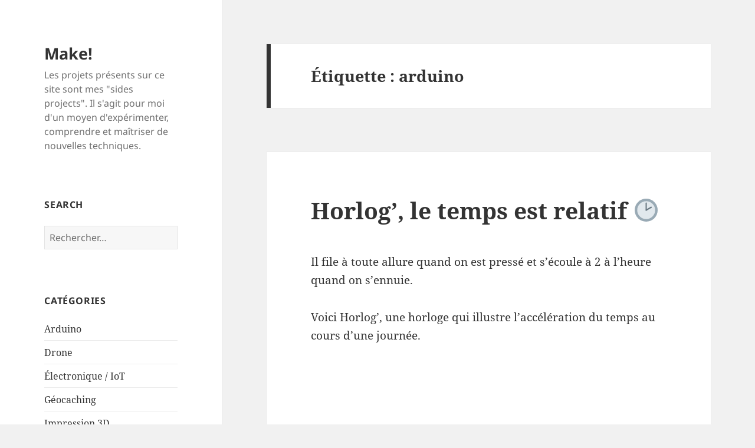

--- FILE ---
content_type: text/html; charset=UTF-8
request_url: https://make.lichat.net/tag/arduino/
body_size: 9944
content:
<!DOCTYPE html>
<html lang="fr-FR" class="no-js">
<head>
	<meta charset="UTF-8">
	<meta name="viewport" content="width=device-width">
	<link rel="profile" href="https://gmpg.org/xfn/11">
	<link rel="pingback" href="https://make.lichat.net/xmlrpc.php">
	<script>(function(html){html.className = html.className.replace(/\bno-js\b/,'js')})(document.documentElement);</script>
<meta name='robots' content='index, follow, max-image-preview:large, max-snippet:-1, max-video-preview:-1' />

	<!-- This site is optimized with the Yoast SEO plugin v20.12 - https://yoast.com/wordpress/plugins/seo/ -->
	<title>arduino Archives - Make!</title>
	<link rel="canonical" href="https://make.lichat.net/tag/arduino/" />
	<meta property="og:locale" content="fr_FR" />
	<meta property="og:type" content="article" />
	<meta property="og:title" content="arduino Archives - Make!" />
	<meta property="og:url" content="https://make.lichat.net/tag/arduino/" />
	<meta property="og:site_name" content="Make!" />
	<meta name="twitter:card" content="summary_large_image" />
	<script type="application/ld+json" class="yoast-schema-graph">{"@context":"https://schema.org","@graph":[{"@type":"CollectionPage","@id":"https://make.lichat.net/tag/arduino/","url":"https://make.lichat.net/tag/arduino/","name":"arduino Archives - Make!","isPartOf":{"@id":"https://make.lichat.net/#website"},"breadcrumb":{"@id":"https://make.lichat.net/tag/arduino/#breadcrumb"},"inLanguage":"fr-FR"},{"@type":"BreadcrumbList","@id":"https://make.lichat.net/tag/arduino/#breadcrumb","itemListElement":[{"@type":"ListItem","position":1,"name":"Accueil","item":"https://make.lichat.net/"},{"@type":"ListItem","position":2,"name":"arduino"}]},{"@type":"WebSite","@id":"https://make.lichat.net/#website","url":"https://make.lichat.net/","name":"Make!","description":"Les projets présents sur ce site sont mes &quot;sides projects&quot;. Il s&#039;agit pour moi d&#039;un moyen d&#039;expérimenter, comprendre et maîtriser de nouvelles techniques.","potentialAction":[{"@type":"SearchAction","target":{"@type":"EntryPoint","urlTemplate":"https://make.lichat.net/?s={search_term_string}"},"query-input":"required name=search_term_string"}],"inLanguage":"fr-FR"}]}</script>
	<!-- / Yoast SEO plugin. -->


<link rel="alternate" type="application/rss+xml" title="Make! &raquo; Flux" href="https://make.lichat.net/feed/" />
<link rel="alternate" type="application/rss+xml" title="Make! &raquo; Flux des commentaires" href="https://make.lichat.net/comments/feed/" />
<link rel="alternate" type="application/rss+xml" title="Make! &raquo; Flux de l’étiquette arduino" href="https://make.lichat.net/tag/arduino/feed/" />
		<!-- This site uses the Google Analytics by ExactMetrics plugin v7.18.1 - Using Analytics tracking - https://www.exactmetrics.com/ -->
		<!-- Note: ExactMetrics is not currently configured on this site. The site owner needs to authenticate with Google Analytics in the ExactMetrics settings panel. -->
					<!-- No tracking code set -->
				<!-- / Google Analytics by ExactMetrics -->
		<script>
window._wpemojiSettings = {"baseUrl":"https:\/\/s.w.org\/images\/core\/emoji\/14.0.0\/72x72\/","ext":".png","svgUrl":"https:\/\/s.w.org\/images\/core\/emoji\/14.0.0\/svg\/","svgExt":".svg","source":{"concatemoji":"https:\/\/make.lichat.net\/wp-includes\/js\/wp-emoji-release.min.js?ver=6.4.7"}};
/*! This file is auto-generated */
!function(i,n){var o,s,e;function c(e){try{var t={supportTests:e,timestamp:(new Date).valueOf()};sessionStorage.setItem(o,JSON.stringify(t))}catch(e){}}function p(e,t,n){e.clearRect(0,0,e.canvas.width,e.canvas.height),e.fillText(t,0,0);var t=new Uint32Array(e.getImageData(0,0,e.canvas.width,e.canvas.height).data),r=(e.clearRect(0,0,e.canvas.width,e.canvas.height),e.fillText(n,0,0),new Uint32Array(e.getImageData(0,0,e.canvas.width,e.canvas.height).data));return t.every(function(e,t){return e===r[t]})}function u(e,t,n){switch(t){case"flag":return n(e,"\ud83c\udff3\ufe0f\u200d\u26a7\ufe0f","\ud83c\udff3\ufe0f\u200b\u26a7\ufe0f")?!1:!n(e,"\ud83c\uddfa\ud83c\uddf3","\ud83c\uddfa\u200b\ud83c\uddf3")&&!n(e,"\ud83c\udff4\udb40\udc67\udb40\udc62\udb40\udc65\udb40\udc6e\udb40\udc67\udb40\udc7f","\ud83c\udff4\u200b\udb40\udc67\u200b\udb40\udc62\u200b\udb40\udc65\u200b\udb40\udc6e\u200b\udb40\udc67\u200b\udb40\udc7f");case"emoji":return!n(e,"\ud83e\udef1\ud83c\udffb\u200d\ud83e\udef2\ud83c\udfff","\ud83e\udef1\ud83c\udffb\u200b\ud83e\udef2\ud83c\udfff")}return!1}function f(e,t,n){var r="undefined"!=typeof WorkerGlobalScope&&self instanceof WorkerGlobalScope?new OffscreenCanvas(300,150):i.createElement("canvas"),a=r.getContext("2d",{willReadFrequently:!0}),o=(a.textBaseline="top",a.font="600 32px Arial",{});return e.forEach(function(e){o[e]=t(a,e,n)}),o}function t(e){var t=i.createElement("script");t.src=e,t.defer=!0,i.head.appendChild(t)}"undefined"!=typeof Promise&&(o="wpEmojiSettingsSupports",s=["flag","emoji"],n.supports={everything:!0,everythingExceptFlag:!0},e=new Promise(function(e){i.addEventListener("DOMContentLoaded",e,{once:!0})}),new Promise(function(t){var n=function(){try{var e=JSON.parse(sessionStorage.getItem(o));if("object"==typeof e&&"number"==typeof e.timestamp&&(new Date).valueOf()<e.timestamp+604800&&"object"==typeof e.supportTests)return e.supportTests}catch(e){}return null}();if(!n){if("undefined"!=typeof Worker&&"undefined"!=typeof OffscreenCanvas&&"undefined"!=typeof URL&&URL.createObjectURL&&"undefined"!=typeof Blob)try{var e="postMessage("+f.toString()+"("+[JSON.stringify(s),u.toString(),p.toString()].join(",")+"));",r=new Blob([e],{type:"text/javascript"}),a=new Worker(URL.createObjectURL(r),{name:"wpTestEmojiSupports"});return void(a.onmessage=function(e){c(n=e.data),a.terminate(),t(n)})}catch(e){}c(n=f(s,u,p))}t(n)}).then(function(e){for(var t in e)n.supports[t]=e[t],n.supports.everything=n.supports.everything&&n.supports[t],"flag"!==t&&(n.supports.everythingExceptFlag=n.supports.everythingExceptFlag&&n.supports[t]);n.supports.everythingExceptFlag=n.supports.everythingExceptFlag&&!n.supports.flag,n.DOMReady=!1,n.readyCallback=function(){n.DOMReady=!0}}).then(function(){return e}).then(function(){var e;n.supports.everything||(n.readyCallback(),(e=n.source||{}).concatemoji?t(e.concatemoji):e.wpemoji&&e.twemoji&&(t(e.twemoji),t(e.wpemoji)))}))}((window,document),window._wpemojiSettings);
</script>
<link rel='stylesheet' id='s201-bai-css' href='https://make.lichat.net/wp-content/plugins/ba-plus-before-after-image-slider-free/css/ba-plus.min.css?ver=1.0.3' media='screen' />
<link rel='stylesheet' id='twb-open-sans-css' href='https://fonts.googleapis.com/css?family=Open+Sans%3A300%2C400%2C500%2C600%2C700%2C800&#038;display=swap&#038;ver=6.4.7' media='all' />
<link rel='stylesheet' id='twb-global-css' href='https://make.lichat.net/wp-content/plugins/wd-instagram-feed/booster/assets/css/global.css?ver=1.0.0' media='all' />
<link rel='stylesheet' id='urvanov_syntax_highlighter-css' href='https://make.lichat.net/wp-content/plugins/urvanov-syntax-highlighter/css/min/urvanov_syntax_highlighter.min.css?ver=2.8.33' media='all' />
<style id='wp-emoji-styles-inline-css'>

	img.wp-smiley, img.emoji {
		display: inline !important;
		border: none !important;
		box-shadow: none !important;
		height: 1em !important;
		width: 1em !important;
		margin: 0 0.07em !important;
		vertical-align: -0.1em !important;
		background: none !important;
		padding: 0 !important;
	}
</style>
<link rel='stylesheet' id='wp-block-library-css' href='https://make.lichat.net/wp-includes/css/dist/block-library/style.min.css?ver=6.4.7' media='all' />
<style id='wp-block-library-theme-inline-css'>
.wp-block-audio figcaption{color:#555;font-size:13px;text-align:center}.is-dark-theme .wp-block-audio figcaption{color:hsla(0,0%,100%,.65)}.wp-block-audio{margin:0 0 1em}.wp-block-code{border:1px solid #ccc;border-radius:4px;font-family:Menlo,Consolas,monaco,monospace;padding:.8em 1em}.wp-block-embed figcaption{color:#555;font-size:13px;text-align:center}.is-dark-theme .wp-block-embed figcaption{color:hsla(0,0%,100%,.65)}.wp-block-embed{margin:0 0 1em}.blocks-gallery-caption{color:#555;font-size:13px;text-align:center}.is-dark-theme .blocks-gallery-caption{color:hsla(0,0%,100%,.65)}.wp-block-image figcaption{color:#555;font-size:13px;text-align:center}.is-dark-theme .wp-block-image figcaption{color:hsla(0,0%,100%,.65)}.wp-block-image{margin:0 0 1em}.wp-block-pullquote{border-bottom:4px solid;border-top:4px solid;color:currentColor;margin-bottom:1.75em}.wp-block-pullquote cite,.wp-block-pullquote footer,.wp-block-pullquote__citation{color:currentColor;font-size:.8125em;font-style:normal;text-transform:uppercase}.wp-block-quote{border-left:.25em solid;margin:0 0 1.75em;padding-left:1em}.wp-block-quote cite,.wp-block-quote footer{color:currentColor;font-size:.8125em;font-style:normal;position:relative}.wp-block-quote.has-text-align-right{border-left:none;border-right:.25em solid;padding-left:0;padding-right:1em}.wp-block-quote.has-text-align-center{border:none;padding-left:0}.wp-block-quote.is-large,.wp-block-quote.is-style-large,.wp-block-quote.is-style-plain{border:none}.wp-block-search .wp-block-search__label{font-weight:700}.wp-block-search__button{border:1px solid #ccc;padding:.375em .625em}:where(.wp-block-group.has-background){padding:1.25em 2.375em}.wp-block-separator.has-css-opacity{opacity:.4}.wp-block-separator{border:none;border-bottom:2px solid;margin-left:auto;margin-right:auto}.wp-block-separator.has-alpha-channel-opacity{opacity:1}.wp-block-separator:not(.is-style-wide):not(.is-style-dots){width:100px}.wp-block-separator.has-background:not(.is-style-dots){border-bottom:none;height:1px}.wp-block-separator.has-background:not(.is-style-wide):not(.is-style-dots){height:2px}.wp-block-table{margin:0 0 1em}.wp-block-table td,.wp-block-table th{word-break:normal}.wp-block-table figcaption{color:#555;font-size:13px;text-align:center}.is-dark-theme .wp-block-table figcaption{color:hsla(0,0%,100%,.65)}.wp-block-video figcaption{color:#555;font-size:13px;text-align:center}.is-dark-theme .wp-block-video figcaption{color:hsla(0,0%,100%,.65)}.wp-block-video{margin:0 0 1em}.wp-block-template-part.has-background{margin-bottom:0;margin-top:0;padding:1.25em 2.375em}
</style>
<link rel='stylesheet' id='qligg-swiper-css' href='https://make.lichat.net/wp-content/plugins/insta-gallery/assets/frontend/swiper/swiper.min.css?ver=4.1.6' media='all' />
<link rel='stylesheet' id='qligg-frontend-css' href='https://make.lichat.net/wp-content/plugins/insta-gallery/build/frontend/css/style.css?ver=4.1.6' media='all' />
<link rel='stylesheet' id='buttons-css' href='https://make.lichat.net/wp-includes/css/buttons.min.css?ver=6.4.7' media='all' />
<link rel='stylesheet' id='dashicons-css' href='https://make.lichat.net/wp-includes/css/dashicons.min.css?ver=6.4.7' media='all' />
<link rel='stylesheet' id='mediaelement-css' href='https://make.lichat.net/wp-includes/js/mediaelement/mediaelementplayer-legacy.min.css?ver=4.2.17' media='all' />
<link rel='stylesheet' id='wp-mediaelement-css' href='https://make.lichat.net/wp-includes/js/mediaelement/wp-mediaelement.min.css?ver=6.4.7' media='all' />
<link rel='stylesheet' id='media-views-css' href='https://make.lichat.net/wp-includes/css/media-views.min.css?ver=6.4.7' media='all' />
<link rel='stylesheet' id='wp-components-css' href='https://make.lichat.net/wp-includes/css/dist/components/style.min.css?ver=6.4.7' media='all' />
<link rel='stylesheet' id='wp-block-editor-css' href='https://make.lichat.net/wp-includes/css/dist/block-editor/style.min.css?ver=6.4.7' media='all' />
<link rel='stylesheet' id='wp-reusable-blocks-css' href='https://make.lichat.net/wp-includes/css/dist/reusable-blocks/style.min.css?ver=6.4.7' media='all' />
<link rel='stylesheet' id='wp-patterns-css' href='https://make.lichat.net/wp-includes/css/dist/patterns/style.min.css?ver=6.4.7' media='all' />
<link rel='stylesheet' id='wp-editor-css' href='https://make.lichat.net/wp-includes/css/dist/editor/style.min.css?ver=6.4.7' media='all' />
<link rel='stylesheet' id='qligg-backend-css' href='https://make.lichat.net/wp-content/plugins/insta-gallery/build/backend/css/style.css?ver=4.1.6' media='all' />
<style id='classic-theme-styles-inline-css'>
/*! This file is auto-generated */
.wp-block-button__link{color:#fff;background-color:#32373c;border-radius:9999px;box-shadow:none;text-decoration:none;padding:calc(.667em + 2px) calc(1.333em + 2px);font-size:1.125em}.wp-block-file__button{background:#32373c;color:#fff;text-decoration:none}
</style>
<style id='global-styles-inline-css'>
body{--wp--preset--color--black: #000000;--wp--preset--color--cyan-bluish-gray: #abb8c3;--wp--preset--color--white: #fff;--wp--preset--color--pale-pink: #f78da7;--wp--preset--color--vivid-red: #cf2e2e;--wp--preset--color--luminous-vivid-orange: #ff6900;--wp--preset--color--luminous-vivid-amber: #fcb900;--wp--preset--color--light-green-cyan: #7bdcb5;--wp--preset--color--vivid-green-cyan: #00d084;--wp--preset--color--pale-cyan-blue: #8ed1fc;--wp--preset--color--vivid-cyan-blue: #0693e3;--wp--preset--color--vivid-purple: #9b51e0;--wp--preset--color--dark-gray: #111;--wp--preset--color--light-gray: #f1f1f1;--wp--preset--color--yellow: #f4ca16;--wp--preset--color--dark-brown: #352712;--wp--preset--color--medium-pink: #e53b51;--wp--preset--color--light-pink: #ffe5d1;--wp--preset--color--dark-purple: #2e2256;--wp--preset--color--purple: #674970;--wp--preset--color--blue-gray: #22313f;--wp--preset--color--bright-blue: #55c3dc;--wp--preset--color--light-blue: #e9f2f9;--wp--preset--gradient--vivid-cyan-blue-to-vivid-purple: linear-gradient(135deg,rgba(6,147,227,1) 0%,rgb(155,81,224) 100%);--wp--preset--gradient--light-green-cyan-to-vivid-green-cyan: linear-gradient(135deg,rgb(122,220,180) 0%,rgb(0,208,130) 100%);--wp--preset--gradient--luminous-vivid-amber-to-luminous-vivid-orange: linear-gradient(135deg,rgba(252,185,0,1) 0%,rgba(255,105,0,1) 100%);--wp--preset--gradient--luminous-vivid-orange-to-vivid-red: linear-gradient(135deg,rgba(255,105,0,1) 0%,rgb(207,46,46) 100%);--wp--preset--gradient--very-light-gray-to-cyan-bluish-gray: linear-gradient(135deg,rgb(238,238,238) 0%,rgb(169,184,195) 100%);--wp--preset--gradient--cool-to-warm-spectrum: linear-gradient(135deg,rgb(74,234,220) 0%,rgb(151,120,209) 20%,rgb(207,42,186) 40%,rgb(238,44,130) 60%,rgb(251,105,98) 80%,rgb(254,248,76) 100%);--wp--preset--gradient--blush-light-purple: linear-gradient(135deg,rgb(255,206,236) 0%,rgb(152,150,240) 100%);--wp--preset--gradient--blush-bordeaux: linear-gradient(135deg,rgb(254,205,165) 0%,rgb(254,45,45) 50%,rgb(107,0,62) 100%);--wp--preset--gradient--luminous-dusk: linear-gradient(135deg,rgb(255,203,112) 0%,rgb(199,81,192) 50%,rgb(65,88,208) 100%);--wp--preset--gradient--pale-ocean: linear-gradient(135deg,rgb(255,245,203) 0%,rgb(182,227,212) 50%,rgb(51,167,181) 100%);--wp--preset--gradient--electric-grass: linear-gradient(135deg,rgb(202,248,128) 0%,rgb(113,206,126) 100%);--wp--preset--gradient--midnight: linear-gradient(135deg,rgb(2,3,129) 0%,rgb(40,116,252) 100%);--wp--preset--gradient--dark-gray-gradient-gradient: linear-gradient(90deg, rgba(17,17,17,1) 0%, rgba(42,42,42,1) 100%);--wp--preset--gradient--light-gray-gradient: linear-gradient(90deg, rgba(241,241,241,1) 0%, rgba(215,215,215,1) 100%);--wp--preset--gradient--white-gradient: linear-gradient(90deg, rgba(255,255,255,1) 0%, rgba(230,230,230,1) 100%);--wp--preset--gradient--yellow-gradient: linear-gradient(90deg, rgba(244,202,22,1) 0%, rgba(205,168,10,1) 100%);--wp--preset--gradient--dark-brown-gradient: linear-gradient(90deg, rgba(53,39,18,1) 0%, rgba(91,67,31,1) 100%);--wp--preset--gradient--medium-pink-gradient: linear-gradient(90deg, rgba(229,59,81,1) 0%, rgba(209,28,51,1) 100%);--wp--preset--gradient--light-pink-gradient: linear-gradient(90deg, rgba(255,229,209,1) 0%, rgba(255,200,158,1) 100%);--wp--preset--gradient--dark-purple-gradient: linear-gradient(90deg, rgba(46,34,86,1) 0%, rgba(66,48,123,1) 100%);--wp--preset--gradient--purple-gradient: linear-gradient(90deg, rgba(103,73,112,1) 0%, rgba(131,93,143,1) 100%);--wp--preset--gradient--blue-gray-gradient: linear-gradient(90deg, rgba(34,49,63,1) 0%, rgba(52,75,96,1) 100%);--wp--preset--gradient--bright-blue-gradient: linear-gradient(90deg, rgba(85,195,220,1) 0%, rgba(43,180,211,1) 100%);--wp--preset--gradient--light-blue-gradient: linear-gradient(90deg, rgba(233,242,249,1) 0%, rgba(193,218,238,1) 100%);--wp--preset--font-size--small: 13px;--wp--preset--font-size--medium: 20px;--wp--preset--font-size--large: 36px;--wp--preset--font-size--x-large: 42px;--wp--preset--spacing--20: 0.44rem;--wp--preset--spacing--30: 0.67rem;--wp--preset--spacing--40: 1rem;--wp--preset--spacing--50: 1.5rem;--wp--preset--spacing--60: 2.25rem;--wp--preset--spacing--70: 3.38rem;--wp--preset--spacing--80: 5.06rem;--wp--preset--shadow--natural: 6px 6px 9px rgba(0, 0, 0, 0.2);--wp--preset--shadow--deep: 12px 12px 50px rgba(0, 0, 0, 0.4);--wp--preset--shadow--sharp: 6px 6px 0px rgba(0, 0, 0, 0.2);--wp--preset--shadow--outlined: 6px 6px 0px -3px rgba(255, 255, 255, 1), 6px 6px rgba(0, 0, 0, 1);--wp--preset--shadow--crisp: 6px 6px 0px rgba(0, 0, 0, 1);}:where(.is-layout-flex){gap: 0.5em;}:where(.is-layout-grid){gap: 0.5em;}body .is-layout-flow > .alignleft{float: left;margin-inline-start: 0;margin-inline-end: 2em;}body .is-layout-flow > .alignright{float: right;margin-inline-start: 2em;margin-inline-end: 0;}body .is-layout-flow > .aligncenter{margin-left: auto !important;margin-right: auto !important;}body .is-layout-constrained > .alignleft{float: left;margin-inline-start: 0;margin-inline-end: 2em;}body .is-layout-constrained > .alignright{float: right;margin-inline-start: 2em;margin-inline-end: 0;}body .is-layout-constrained > .aligncenter{margin-left: auto !important;margin-right: auto !important;}body .is-layout-constrained > :where(:not(.alignleft):not(.alignright):not(.alignfull)){max-width: var(--wp--style--global--content-size);margin-left: auto !important;margin-right: auto !important;}body .is-layout-constrained > .alignwide{max-width: var(--wp--style--global--wide-size);}body .is-layout-flex{display: flex;}body .is-layout-flex{flex-wrap: wrap;align-items: center;}body .is-layout-flex > *{margin: 0;}body .is-layout-grid{display: grid;}body .is-layout-grid > *{margin: 0;}:where(.wp-block-columns.is-layout-flex){gap: 2em;}:where(.wp-block-columns.is-layout-grid){gap: 2em;}:where(.wp-block-post-template.is-layout-flex){gap: 1.25em;}:where(.wp-block-post-template.is-layout-grid){gap: 1.25em;}.has-black-color{color: var(--wp--preset--color--black) !important;}.has-cyan-bluish-gray-color{color: var(--wp--preset--color--cyan-bluish-gray) !important;}.has-white-color{color: var(--wp--preset--color--white) !important;}.has-pale-pink-color{color: var(--wp--preset--color--pale-pink) !important;}.has-vivid-red-color{color: var(--wp--preset--color--vivid-red) !important;}.has-luminous-vivid-orange-color{color: var(--wp--preset--color--luminous-vivid-orange) !important;}.has-luminous-vivid-amber-color{color: var(--wp--preset--color--luminous-vivid-amber) !important;}.has-light-green-cyan-color{color: var(--wp--preset--color--light-green-cyan) !important;}.has-vivid-green-cyan-color{color: var(--wp--preset--color--vivid-green-cyan) !important;}.has-pale-cyan-blue-color{color: var(--wp--preset--color--pale-cyan-blue) !important;}.has-vivid-cyan-blue-color{color: var(--wp--preset--color--vivid-cyan-blue) !important;}.has-vivid-purple-color{color: var(--wp--preset--color--vivid-purple) !important;}.has-black-background-color{background-color: var(--wp--preset--color--black) !important;}.has-cyan-bluish-gray-background-color{background-color: var(--wp--preset--color--cyan-bluish-gray) !important;}.has-white-background-color{background-color: var(--wp--preset--color--white) !important;}.has-pale-pink-background-color{background-color: var(--wp--preset--color--pale-pink) !important;}.has-vivid-red-background-color{background-color: var(--wp--preset--color--vivid-red) !important;}.has-luminous-vivid-orange-background-color{background-color: var(--wp--preset--color--luminous-vivid-orange) !important;}.has-luminous-vivid-amber-background-color{background-color: var(--wp--preset--color--luminous-vivid-amber) !important;}.has-light-green-cyan-background-color{background-color: var(--wp--preset--color--light-green-cyan) !important;}.has-vivid-green-cyan-background-color{background-color: var(--wp--preset--color--vivid-green-cyan) !important;}.has-pale-cyan-blue-background-color{background-color: var(--wp--preset--color--pale-cyan-blue) !important;}.has-vivid-cyan-blue-background-color{background-color: var(--wp--preset--color--vivid-cyan-blue) !important;}.has-vivid-purple-background-color{background-color: var(--wp--preset--color--vivid-purple) !important;}.has-black-border-color{border-color: var(--wp--preset--color--black) !important;}.has-cyan-bluish-gray-border-color{border-color: var(--wp--preset--color--cyan-bluish-gray) !important;}.has-white-border-color{border-color: var(--wp--preset--color--white) !important;}.has-pale-pink-border-color{border-color: var(--wp--preset--color--pale-pink) !important;}.has-vivid-red-border-color{border-color: var(--wp--preset--color--vivid-red) !important;}.has-luminous-vivid-orange-border-color{border-color: var(--wp--preset--color--luminous-vivid-orange) !important;}.has-luminous-vivid-amber-border-color{border-color: var(--wp--preset--color--luminous-vivid-amber) !important;}.has-light-green-cyan-border-color{border-color: var(--wp--preset--color--light-green-cyan) !important;}.has-vivid-green-cyan-border-color{border-color: var(--wp--preset--color--vivid-green-cyan) !important;}.has-pale-cyan-blue-border-color{border-color: var(--wp--preset--color--pale-cyan-blue) !important;}.has-vivid-cyan-blue-border-color{border-color: var(--wp--preset--color--vivid-cyan-blue) !important;}.has-vivid-purple-border-color{border-color: var(--wp--preset--color--vivid-purple) !important;}.has-vivid-cyan-blue-to-vivid-purple-gradient-background{background: var(--wp--preset--gradient--vivid-cyan-blue-to-vivid-purple) !important;}.has-light-green-cyan-to-vivid-green-cyan-gradient-background{background: var(--wp--preset--gradient--light-green-cyan-to-vivid-green-cyan) !important;}.has-luminous-vivid-amber-to-luminous-vivid-orange-gradient-background{background: var(--wp--preset--gradient--luminous-vivid-amber-to-luminous-vivid-orange) !important;}.has-luminous-vivid-orange-to-vivid-red-gradient-background{background: var(--wp--preset--gradient--luminous-vivid-orange-to-vivid-red) !important;}.has-very-light-gray-to-cyan-bluish-gray-gradient-background{background: var(--wp--preset--gradient--very-light-gray-to-cyan-bluish-gray) !important;}.has-cool-to-warm-spectrum-gradient-background{background: var(--wp--preset--gradient--cool-to-warm-spectrum) !important;}.has-blush-light-purple-gradient-background{background: var(--wp--preset--gradient--blush-light-purple) !important;}.has-blush-bordeaux-gradient-background{background: var(--wp--preset--gradient--blush-bordeaux) !important;}.has-luminous-dusk-gradient-background{background: var(--wp--preset--gradient--luminous-dusk) !important;}.has-pale-ocean-gradient-background{background: var(--wp--preset--gradient--pale-ocean) !important;}.has-electric-grass-gradient-background{background: var(--wp--preset--gradient--electric-grass) !important;}.has-midnight-gradient-background{background: var(--wp--preset--gradient--midnight) !important;}.has-small-font-size{font-size: var(--wp--preset--font-size--small) !important;}.has-medium-font-size{font-size: var(--wp--preset--font-size--medium) !important;}.has-large-font-size{font-size: var(--wp--preset--font-size--large) !important;}.has-x-large-font-size{font-size: var(--wp--preset--font-size--x-large) !important;}
.wp-block-navigation a:where(:not(.wp-element-button)){color: inherit;}
:where(.wp-block-post-template.is-layout-flex){gap: 1.25em;}:where(.wp-block-post-template.is-layout-grid){gap: 1.25em;}
:where(.wp-block-columns.is-layout-flex){gap: 2em;}:where(.wp-block-columns.is-layout-grid){gap: 2em;}
.wp-block-pullquote{font-size: 1.5em;line-height: 1.6;}
</style>
<link rel='stylesheet' id='vrm360-style-css' href='https://make.lichat.net/wp-content/plugins/vrm360/vrm360.css?ver=6.4.7' media='all' />
<link rel='stylesheet' id='vrm360-font-awesome-css' href='https://make.lichat.net/wp-content/plugins/vrm360/css/vrm-style.css?ver=6.4.7' media='all' />
<link rel='stylesheet' id='twentyfifteen-fonts-css' href='https://make.lichat.net/wp-content/themes/twentyfifteen/assets/fonts/noto-sans-plus-noto-serif-plus-inconsolata.css?ver=20230328' media='all' />
<link rel='stylesheet' id='genericons-css' href='https://make.lichat.net/wp-content/themes/twentyfifteen/genericons/genericons.css?ver=20201026' media='all' />
<link rel='stylesheet' id='twentyfifteen-style-css' href='https://make.lichat.net/wp-content/themes/twentyfifteen/style.css?ver=20230808' media='all' />
<link rel='stylesheet' id='twentyfifteen-block-style-css' href='https://make.lichat.net/wp-content/themes/twentyfifteen/css/blocks.css?ver=20230623' media='all' />
<link rel='stylesheet' id='__EPYT__style-css' href='https://make.lichat.net/wp-content/plugins/youtube-embed-plus/styles/ytprefs.min.css?ver=14.1.6.3' media='all' />
<style id='__EPYT__style-inline-css'>

                .epyt-gallery-thumb {
                        width: 33.333%;
                }
                
</style>
<script src="https://make.lichat.net/wp-includes/js/jquery/jquery.min.js?ver=3.7.1" id="jquery-core-js"></script>
<script src="https://make.lichat.net/wp-includes/js/jquery/jquery-migrate.min.js?ver=3.4.1" id="jquery-migrate-js"></script>
<script src="https://make.lichat.net/wp-content/plugins/wd-instagram-feed/booster/assets/js/circle-progress.js?ver=1.2.2" id="twb-circle-js"></script>
<script id="twb-global-js-extra">
var twb = {"nonce":"015a91e75c","ajax_url":"https:\/\/make.lichat.net\/wp-admin\/admin-ajax.php","plugin_url":"https:\/\/make.lichat.net\/wp-content\/plugins\/wd-instagram-feed\/booster","href":"https:\/\/make.lichat.net\/wp-admin\/admin.php?page=twb_instagram-feed"};
var twb = {"nonce":"015a91e75c","ajax_url":"https:\/\/make.lichat.net\/wp-admin\/admin-ajax.php","plugin_url":"https:\/\/make.lichat.net\/wp-content\/plugins\/wd-instagram-feed\/booster","href":"https:\/\/make.lichat.net\/wp-admin\/admin.php?page=twb_instagram-feed"};
</script>
<script src="https://make.lichat.net/wp-content/plugins/wd-instagram-feed/booster/assets/js/global.js?ver=1.0.0" id="twb-global-js"></script>
<script id="urvanov_syntax_highlighter_js-js-extra">
var UrvanovSyntaxHighlighterSyntaxSettings = {"version":"2.8.33","is_admin":"0","ajaxurl":"https:\/\/make.lichat.net\/wp-admin\/admin-ajax.php","prefix":"urvanov-syntax-highlighter-","setting":"urvanov-syntax-highlighter-setting","selected":"urvanov-syntax-highlighter-setting-selected","changed":"urvanov-syntax-highlighter-setting-changed","special":"urvanov-syntax-highlighter-setting-special","orig_value":"data-orig-value","debug":""};
var UrvanovSyntaxHighlighterSyntaxStrings = {"copy":"Copied to the clipboard","minimize":"Click To Expand Code"};
</script>
<script src="https://make.lichat.net/wp-content/plugins/urvanov-syntax-highlighter/js/min/urvanov_syntax_highlighter.min.js?ver=2.8.33" id="urvanov_syntax_highlighter_js-js"></script>
<script src="https://make.lichat.net/wp-content/plugins/vrm360/js/three.min.js?ver=6.4.7" id="three.min.js-js"></script>
<script src="https://make.lichat.net/wp-content/plugins/vrm360/js/OrbitControls.js?ver=6.4.7" id="OrbitControls.js-js"></script>
<script src="https://make.lichat.net/wp-content/plugins/vrm360/js/WebGL.js?ver=6.4.7" id="WebGL.js-js"></script>
<script src="https://make.lichat.net/wp-content/plugins/vrm360/js/VRMLLoader.js?ver=6.4.7" id="VRMLLoader.js-js"></script>
<script src="https://make.lichat.net/wp-content/plugins/vrm360/js/DDSLoader.js?ver=6.4.7" id="DDSLoader.js-js"></script>
<script src="https://make.lichat.net/wp-content/plugins/vrm360/js/MTLLoader.js?ver=6.4.7" id="MTLLoader.js-js"></script>
<script src="https://make.lichat.net/wp-content/plugins/vrm360/js/OBJLoader.js?ver=6.4.7" id="OBJLoader.js-js"></script>
<script src="https://make.lichat.net/wp-content/plugins/vrm360/js/FBXLoader.js?ver=6.4.7" id="FBXLoader.js-js"></script>
<script src="https://make.lichat.net/wp-content/plugins/vrm360/js/inflate.min.js?ver=6.4.7" id="inflate.min.js-js"></script>
<script src="https://make.lichat.net/wp-content/plugins/vrm360/js/ColladaLoader.js?ver=6.4.7" id="ColladaLoader.js-js"></script>
<script src="https://make.lichat.net/wp-content/plugins/vrm360/js/STLLoader.js?ver=6.4.7" id="STLLoader.js-js"></script>
<script src="https://make.lichat.net/wp-content/plugins/vrm360/js/THREEx.FullScreen.js?ver=6.4.7" id="THREEx.FullScreen.js-js"></script>
<script src="https://make.lichat.net/wp-content/plugins/vrm360/js/inserter.js?ver=6.4.7" id="inserter.js-js"></script>
<script id="__ytprefs__-js-extra">
var _EPYT_ = {"ajaxurl":"https:\/\/make.lichat.net\/wp-admin\/admin-ajax.php","security":"91f259d7f3","gallery_scrolloffset":"20","eppathtoscripts":"https:\/\/make.lichat.net\/wp-content\/plugins\/youtube-embed-plus\/scripts\/","eppath":"https:\/\/make.lichat.net\/wp-content\/plugins\/youtube-embed-plus\/","epresponsiveselector":"[\"iframe.__youtube_prefs_widget__\"]","epdovol":"1","version":"14.1.6.3","evselector":"iframe.__youtube_prefs__[src], iframe[src*=\"youtube.com\/embed\/\"], iframe[src*=\"youtube-nocookie.com\/embed\/\"]","ajax_compat":"","maxres_facade":"eager","ytapi_load":"light","pause_others":"","stopMobileBuffer":"1","facade_mode":"","not_live_on_channel":"","vi_active":"","vi_js_posttypes":[]};
</script>
<script defer src="https://make.lichat.net/wp-content/plugins/youtube-embed-plus/scripts/ytprefs.min.js?ver=14.1.6.3" id="__ytprefs__-js"></script>
<link rel="https://api.w.org/" href="https://make.lichat.net/wp-json/" /><link rel="alternate" type="application/json" href="https://make.lichat.net/wp-json/wp/v2/tags/33" /><link rel="EditURI" type="application/rsd+xml" title="RSD" href="https://make.lichat.net/xmlrpc.php?rsd" />
<meta name="generator" content="WordPress 6.4.7" />
</head>

<body class="archive tag tag-arduino tag-33 wp-embed-responsive">
<div id="page" class="hfeed site">
	<a class="skip-link screen-reader-text" href="#content">
		Aller au contenu	</a>

	<div id="sidebar" class="sidebar">
		<header id="masthead" class="site-header">
			<div class="site-branding">
										<p class="site-title"><a href="https://make.lichat.net/" rel="home">Make!</a></p>
												<p class="site-description">Les projets présents sur ce site sont mes &quot;sides projects&quot;. Il s&#039;agit pour moi d&#039;un moyen d&#039;expérimenter, comprendre et maîtriser de nouvelles techniques.</p>
										<button class="secondary-toggle">Menu et widgets</button>
			</div><!-- .site-branding -->
		</header><!-- .site-header -->

			<div id="secondary" class="secondary">

		
		
					<div id="widget-area" class="widget-area" role="complementary">
				<aside id="search-1" class="widget widget_search"><h2 class="widget-title">Search</h2><form role="search" method="get" class="search-form" action="https://make.lichat.net/">
				<label>
					<span class="screen-reader-text">Rechercher :</span>
					<input type="search" class="search-field" placeholder="Rechercher…" value="" name="s" />
				</label>
				<input type="submit" class="search-submit screen-reader-text" value="Rechercher" />
			</form></aside><aside id="categories-4" class="widget widget_categories"><h2 class="widget-title">Catégories</h2><nav aria-label="Catégories">
			<ul>
					<li class="cat-item cat-item-8"><a href="https://make.lichat.net/category/electonique/arduino/">Arduino</a>
</li>
	<li class="cat-item cat-item-6"><a href="https://make.lichat.net/category/videos/drone/">Drone</a>
</li>
	<li class="cat-item cat-item-2"><a href="https://make.lichat.net/category/electonique/">Électronique / IoT</a>
</li>
	<li class="cat-item cat-item-23"><a href="https://make.lichat.net/category/geocaching/">Géocaching</a>
</li>
	<li class="cat-item cat-item-22"><a href="https://make.lichat.net/category/impression-3d/">Impression 3D</a>
</li>
	<li class="cat-item cat-item-1"><a href="https://make.lichat.net/category/non-classe/">Non classé</a>
</li>
	<li class="cat-item cat-item-9"><a href="https://make.lichat.net/category/electonique/raspberry-pi/">Raspberry pi</a>
</li>
	<li class="cat-item cat-item-3"><a href="https://make.lichat.net/category/videos/">Vidéos</a>
</li>
			</ul>

			</nav></aside>			</div><!-- .widget-area -->
		
	</div><!-- .secondary -->

	</div><!-- .sidebar -->

	<div id="content" class="site-content">

	<section id="primary" class="content-area">
		<main id="main" class="site-main">

		
			<header class="page-header">
				<h1 class="page-title">Étiquette : <span>arduino</span></h1>			</header><!-- .page-header -->

			
<article id="post-1009" class="post-1009 post type-post status-publish format-standard hentry category-arduino category-electonique tag-arduino tag-esp32 tag-horloge">
	
	<header class="entry-header">
		<h2 class="entry-title"><a href="https://make.lichat.net/horlog-le-temps-est-relatif/" rel="bookmark">Horlog&rsquo;, le temps est relatif 🕑</a></h2>	</header><!-- .entry-header -->

	<div class="entry-content">
		
<p class="has-text-align-left">Il file à toute allure quand on est pressé et s&rsquo;écoule à 2 à l&rsquo;heure quand on s&rsquo;ennuie.</p>



<p class="has-text-align-left">Voici Horlog&rsquo;, une horloge qui illustre l&rsquo;accélération du temps au cours d&rsquo;une journée.</p>



<figure class="wp-block-embed is-type-video is-provider-youtube wp-block-embed-youtube wp-embed-aspect-16-9 wp-has-aspect-ratio"><div class="wp-block-embed__wrapper">
<iframe  id="_ytid_56258"  width="660" height="371"  data-origwidth="660" data-origheight="371" src="https://www.youtube.com/embed/j2z_rF7E8j8?enablejsapi=1&#038;autoplay=0&#038;cc_load_policy=0&#038;cc_lang_pref=&#038;iv_load_policy=3&#038;loop=1&#038;playlist=j2z_rF7E8j8&#038;modestbranding=1&#038;rel=-1&#038;fs=1&#038;playsinline=0&#038;autohide=2&#038;theme=dark&#038;color=red&#038;controls=1&#038;" class="__youtube_prefs__  epyt-is-override  no-lazyload" title="YouTube player"  allow="accelerometer; autoplay; clipboard-write; encrypted-media; gyroscope; picture-in-picture" allowfullscreen data-no-lazy="1" data-skipgform_ajax_framebjll=""></iframe>
</div><figcaption><strong>Vidéo accélérée : 24 heures en 49 secondes</strong></figcaption></figure>



<a class="more-link" href="https://make.lichat.net/horlog-le-temps-est-relatif/#more-1009">Lire la suite</a>	</div><!-- .entry-content -->

	
	<footer class="entry-footer">
		<span class="posted-on"><span class="screen-reader-text">Publié le </span><a href="https://make.lichat.net/horlog-le-temps-est-relatif/" rel="bookmark"><time class="entry-date published" datetime="2022-05-25T19:27:33+02:00">25 mai 2022</time><time class="updated" datetime="2022-05-26T02:50:25+02:00">26 mai 2022</time></a></span><span class="cat-links"><span class="screen-reader-text">Catégories </span><a href="https://make.lichat.net/category/electonique/arduino/" rel="category tag">Arduino</a>, <a href="https://make.lichat.net/category/electonique/" rel="category tag">Électronique / IoT</a></span><span class="tags-links"><span class="screen-reader-text">Mots-clés </span><a href="https://make.lichat.net/tag/arduino/" rel="tag">arduino</a>, <a href="https://make.lichat.net/tag/esp32/" rel="tag">esp32</a>, <a href="https://make.lichat.net/tag/horloge/" rel="tag">horloge</a></span>			</footer><!-- .entry-footer -->

</article><!-- #post-1009 -->

<article id="post-934" class="post-934 post type-post status-publish format-standard hentry category-arduino category-electonique category-impression-3d tag-arduino tag-confinement tag-esp8266 tag-netflix tag-stepper">
	
	<header class="entry-header">
		<h2 class="entry-title"><a href="https://make.lichat.net/stop-au-binge-watching-sur-netflix/" rel="bookmark">Netflix Fitness Stepper 🏃‍♂️ ⏯ 📺</a></h2>	</header><!-- .entry-header -->

	<div class="entry-content">
		
<figure class="wp-block-image size-large is-style-default"><img fetchpriority="high" decoding="async" width="1024" height="570" src="https://make.lichat.net/wp-content/uploads/2022/03/vignette-stepper-1024x570.jpg" alt="" class="wp-image-989" srcset="https://make.lichat.net/wp-content/uploads/2022/03/vignette-stepper-1024x570.jpg 1024w, https://make.lichat.net/wp-content/uploads/2022/03/vignette-stepper-300x167.jpg 300w, https://make.lichat.net/wp-content/uploads/2022/03/vignette-stepper-768x427.jpg 768w, https://make.lichat.net/wp-content/uploads/2022/03/vignette-stepper-1536x855.jpg 1536w, https://make.lichat.net/wp-content/uploads/2022/03/vignette-stepper-2048x1140.jpg 2048w" sizes="(max-width: 1024px) 100vw, 1024px" /></figure>



<p>Je dois être franc avec vous. Au début du confinement j&rsquo;ai bien pensé que j&rsquo;allais m&rsquo;ennuyer et que je finirai par regarder d&rsquo;une traite l&rsquo;intégralité des 14 saisons de Dallas suivi des 10 saisons de Friends mais ça ne s&rsquo;est pas passé comme ça. </p>



<p>Pour une raison que j&rsquo;ignore, à chaque fois que je m&rsquo;apprête à m&rsquo;ennuyer, j&rsquo;ai une idée à prototyper 🙂 Durant ce premier confinement, l&rsquo;exercice a été d&rsquo;autant plus stimulant car aucun magasin d&rsquo;électronique ni de sport était ouvert. Il a donc fallu imaginer un proto simple et faire avec les moyens du bord.</p>



<a class="more-link" href="https://make.lichat.net/stop-au-binge-watching-sur-netflix/#more-934">Lire la suite</a>	</div><!-- .entry-content -->

	
	<footer class="entry-footer">
		<span class="posted-on"><span class="screen-reader-text">Publié le </span><a href="https://make.lichat.net/stop-au-binge-watching-sur-netflix/" rel="bookmark"><time class="entry-date published" datetime="2020-06-01T13:06:00+02:00">1 juin 2020</time><time class="updated" datetime="2022-05-25T20:28:49+02:00">25 mai 2022</time></a></span><span class="cat-links"><span class="screen-reader-text">Catégories </span><a href="https://make.lichat.net/category/electonique/arduino/" rel="category tag">Arduino</a>, <a href="https://make.lichat.net/category/electonique/" rel="category tag">Électronique / IoT</a>, <a href="https://make.lichat.net/category/impression-3d/" rel="category tag">Impression 3D</a></span><span class="tags-links"><span class="screen-reader-text">Mots-clés </span><a href="https://make.lichat.net/tag/arduino/" rel="tag">arduino</a>, <a href="https://make.lichat.net/tag/confinement/" rel="tag">confinement</a>, <a href="https://make.lichat.net/tag/esp8266/" rel="tag">esp8266</a>, <a href="https://make.lichat.net/tag/netflix/" rel="tag">netflix</a>, <a href="https://make.lichat.net/tag/stepper/" rel="tag">stepper</a></span>			</footer><!-- .entry-footer -->

</article><!-- #post-934 -->

		</main><!-- .site-main -->
	</section><!-- .content-area -->


	</div><!-- .site-content -->

	<footer id="colophon" class="site-footer">
		<div class="site-info">
									<a href="https://wordpress.org/" class="imprint">
				Fièrement propulsé par WordPress			</a>
		</div><!-- .site-info -->
	</footer><!-- .site-footer -->

</div><!-- .site -->

<script src="https://make.lichat.net/wp-content/plugins/ba-plus-before-after-image-slider-free/js/ba-plus.min.js?ver=1.0.3" id="s201-bai-js"></script>
<script src="https://make.lichat.net/wp-content/plugins/insta-gallery/assets/frontend/swiper/swiper.min.js?ver=4.1.6" id="qligg-swiper-js"></script>
<script src="https://make.lichat.net/wp-includes/js/imagesloaded.min.js?ver=5.0.0" id="imagesloaded-js"></script>
<script src="https://make.lichat.net/wp-includes/js/masonry.min.js?ver=4.2.2" id="masonry-js"></script>
<script id="twentyfifteen-script-js-extra">
var screenReaderText = {"expand":"<span class=\"screen-reader-text\">ouvrir le sous-menu<\/span>","collapse":"<span class=\"screen-reader-text\">fermer le sous-menu<\/span>"};
</script>
<script src="https://make.lichat.net/wp-content/themes/twentyfifteen/js/functions.js?ver=20221101" id="twentyfifteen-script-js"></script>
<script defer src="https://make.lichat.net/wp-content/plugins/youtube-embed-plus/scripts/fitvids.min.js?ver=14.1.6.3" id="__ytprefsfitvids__-js"></script>

</body>
</html>


--- FILE ---
content_type: application/javascript
request_url: https://make.lichat.net/wp-content/plugins/urvanov-syntax-highlighter/js/min/urvanov_syntax_highlighter.min.js?ver=2.8.33
body_size: 12088
content:
// To avoid duplicates conflicting
var jQueryUrvanovSyntaxHighlighter = jQuery;

(function ($) {

    UrvanovSyntaxHighlighterUtil = new function () {

        var base = this;
        var settings = null;

        base.init = function () {
            settings = UrvanovSyntaxHighlighterSyntaxSettings;
            base.initGET();
        };

        base.addPrefixToID = function (id) {
            return id.replace(/^([#.])?(.*)$/, '$1' + settings.prefix + '$2');
        };

        base.removePrefixFromID = function (id) {
            var re = new RegExp('^[#.]?' + settings.prefix, 'i');
            return id.replace(re, '');
        };

        base.cssElem = function (id) {
            return $(base.addPrefixToID(id));
        };

        base.setDefault = function (v, d) {
            return (typeof v == 'undefined') ? d : v;
        };

        base.setMax = function (v, max) {
            return v <= max ? v : max;
        };

        base.setMin = function (v, min) {
            return v >= min ? v : min;
        };

        base.setRange = function (v, min, max) {
            return base.setMax(base.setMin(v, min), max);
        };

        base.getExt = function (str) {
            if (str.indexOf('.') == -1) {
                return undefined;
            }
            var ext = str.split('.');
            if (ext.length) {
                ext = ext[ext.length - 1];
            } else {
                ext = '';
            }
            return ext;
        };

        base.initGET = function () {
            // URLs
            window.currentURL = window.location.protocol + '//' + window.location.host + window.location.pathname;
            window.currentDir = window.currentURL.substring(0, window.currentURL.lastIndexOf('/'));

            // http://stackoverflow.com/questions/439463
            function getQueryParams(qs) {
                qs = qs.split("+").join(" ");
                var params = {}, tokens, re = /[?&]?([^=]+)=([^&]*)/g;
                while (tokens = re.exec(qs)) {
                    params[decodeURIComponent(tokens[1])] = decodeURIComponent(tokens[2]);
                }
                return params;
            }

            window.GET = getQueryParams(document.location.search);
        };

        base.getAJAX = function (args, callback) {
            args.version = settings.version;
            $.get(settings.ajaxurl, args, callback);
        };
        
        /**
         * @param {String} HTML representing any number of sibling elements
         * @return {NodeList} 
         */
        base.htmlToElements = function (html) {
            return $.parseHTML(html, document, true);
        }


        base.postAJAX = function (args, callback) {
            args.version = settings.version;
            $.post(settings.ajaxurl, args, callback);
        };

        base.reload = function () {
            var get = '?';
            for (var i in window.GET) {
                get += i + '=' + window.GET[i] + '&';
            }
            window.location = window.currentURL + get;
        };

        base.escape = function (string) {
            if (typeof encodeURIComponent == 'function') {
                return encodeURIComponent(string);
            } else if (typeof escape != 'function') {
                return escape(string);
            } else {
                return string;
            }
        };

        base.log = function (string) {
            if (typeof console != 'undefined' && settings && settings.debug) {
                console.log(string);
            }
        };

        base.decode_html = function (str) {
            return String(str).replace(/&lt;/g, '<').replace(
                /&gt;/g, '>').replace(/&amp;/g, '&');
        };

        base.encode_html = function (str) {
            return String(str).replace(/&/g, '&amp;').replace(/</g, '&lt;').replace(
                />/g, '&gt;');
        };

        /**
         * Returns either black or white to ensure this color is distinguishable with the given RGB hex.
         * This function can be used to create a readable foreground color given a background color, or vice versa.
         * It forms a radius around white where black is returned. Outside this radius, white is returned.
         *
         * @param hex An RGB hex (e.g. "#FFFFFF")
         * @requires jQuery and TinyColor
         * @param args The argument object. Properties:
         *      amount: a value in the range [0,1]. If the distance of the given hex from white exceeds this value,
         *          white is returned. Otherwise, black is returned.
         *      xMulti: a multiplier to the distance in the x-axis.
         *      yMulti: a multiplier to the distance in the y-axis.
         *      normalizeHue: either falsey or an [x,y] array range. If hex is a colour with hue in this range,
         *          then normalizeHueXMulti and normalizeHueYMulti are applied.
         *      normalizeHueXMulti: a multiplier to the distance in the x-axis if hue is normalized.
         *      normalizeHueYMulti: a multiplier to the distance in the y-axis if hue is normalized.
         * @return the RGB hex string of black or white.
         */
        base.getReadableColor = function (hex, args) {
            args = $.extend({
                amount: 0.5,
                xMulti: 1,
                // We want to achieve white a bit sooner in the y axis
                yMulti: 1.5,
                normalizeHue: [20, 180],
                // For colors that appear lighter (yellow, green, light blue) we reduce the distance in the x direction,
                // stretching the radius in the x axis allowing more black than before.
                normalizeHueXMulti: 1 / 2.5,
                normalizeHueYMulti: 1
            }, args);
            var color = tinycolor(hex);
            var hsv = color.toHsv();
            // Origin is white
            var coord = {x: hsv.s, y: 1 - hsv.v};
            // Multipliers
            coord.x *= args.xMulti;
            coord.y *= args.yMulti;
            if (args.normalizeHue && hsv.h > args.normalizeHue[0] && hsv.h < args.normalizeHue[1]) {
                coord.x *= args.normalizeHueXMulti;
                coord.y *= args.normalizeHueYMulti;
            }
            var dist = Math.sqrt(Math.pow(coord.x, 2) + Math.pow(coord.y, 2));
            if (dist < args.amount) {
                hsv.v = 0; // black
            } else {
                hsv.v = 1; // white
            }
            hsv.s = 0;
            return tinycolor(hsv).toHexString();
        };

        base.removeChars = function (chars, str) {
            var re = new RegExp('[' + chars + ']', 'gmi');
            return str.replace(re, '');
        }

    };

    $(document).ready(function () {
        UrvanovSyntaxHighlighterUtil.init();
    });

    // http://stackoverflow.com/questions/2360655/jquery-event-handlers-always-execute-in-order-they-were-bound-any-way-around-t

    // [name] is the name of the event "click", "mouseover", ..
    // same as you'd pass it to bind()
    // [fn] is the handler function
    $.fn.bindFirst = function (name, fn) {
        // bind as you normally would
        // don't want to miss out on any jQuery magic
        this.bind(name, fn);
        // Thanks to a comment by @Martin, adding support for
        // namespaced events too.
        var handlers = this.data('events')[name.split('.')[0]];
        // take out the handler we just inserted from the end
        var handler = handlers.pop();
        // move it at the beginning
        handlers.splice(0, 0, handler);
    };

    // http://stackoverflow.com/questions/4079274/how-to-get-an-objects-properties-in-javascript-jquery
    $.keys = function (obj) {
        var keys = [];
        for (var key in obj) {
            keys.push(key);
        }
        return keys;
    }

    // Prototype modifications

    RegExp.prototype.execAll = function (string) {
        var matches = [];
        var match = null;
        while ((match = this.exec(string)) != null) {
            var matchArray = [];
            for (var i in match) {
                if (parseInt(i) == i) {
                    matchArray.push(match[i]);
                }
            }
            matches.push(matchArray);
        }
        return matches;
    };

    // Escape regex chars with \
    RegExp.prototype.escape = function (text) {
        return text.replace(/[-[\]{}()*+?.,\\^$|#\s]/g, "\\$&");
    };

    String.prototype.sliceReplace = function (start, end, repl) {
        return this.substring(0, start) + repl + this.substring(end);
    };

    String.prototype.escape = function () {
        var tagsToReplace = {
            '&': '&amp;',
            '<': '&lt;',
            '>': '&gt;'
        };
        return this.replace(/[&<>]/g, function (tag) {
            return tagsToReplace[tag] || tag;
        });
    };

    String.prototype.linkify = function (target) {
        target = typeof target != 'undefined' ? target : '';
        return this.replace(/(http(s)?:\/\/(\S)+)/gmi, '<a href="$1" target="' + target + '">$1</a>');
    };

    String.prototype.toTitleCase = function () {
        var parts = this.split(/\s+/);
        var title = '';
        $.each(parts, function (i, part) {
            if (part != '') {
                title += part.slice(0, 1).toUpperCase() + part.slice(1, part.length);
                if (i != parts.length - 1 && parts[i + 1] != '') {
                    title += ' ';
                }
            }
        });
        return title;
    };

})(jQueryUrvanovSyntaxHighlighter);
// Default Settings
jqueryPopup = Object();
jqueryPopup.defaultSettings = {
		centerBrowser:0, // center window over browser window? {1 (YES) or 0 (NO)}. overrides top and left
		centerScreen:0, // center window over entire screen? {1 (YES) or 0 (NO)}. overrides top and left
		height:500, // sets the height in pixels of the window.
		left:0, // left position when the window appears.
		location:0, // determines whether the address bar is displayed {1 (YES) or 0 (NO)}.
		menubar:0, // determines whether the menu bar is displayed {1 (YES) or 0 (NO)}.
		resizable:0, // whether the window can be resized {1 (YES) or 0 (NO)}. Can also be overloaded using resizable.
		scrollbars:0, // determines whether scrollbars appear on the window {1 (YES) or 0 (NO)}.
		status:0, // whether a status line appears at the bottom of the window {1 (YES) or 0 (NO)}.
		width:500, // sets the width in pixels of the window.
		windowName:null, // name of window set from the name attribute of the element that invokes the click
		windowURL:null, // url used for the popup
		top:0, // top position when the window appears.
		toolbar:0, // determines whether a toolbar (includes the forward and back buttons) is displayed {1 (YES) or 0 (NO)}.
		data:null,
		event:'click'
	};

(function ($) {

	popupWindow = function (object, instanceSettings, beforeCallback, afterCallback) {
		beforeCallback = typeof beforeCallback !== 'undefined' ? beforeCallback : null;
		afterCallback = typeof afterCallback !== 'undefined' ? afterCallback : null;
	
		if (typeof object == 'string') {
			object = jQuery(object);
		}
		if (!(object instanceof jQuery)) {
			return false;
		}
		var settings = jQuery.extend({}, jqueryPopup.defaultSettings, instanceSettings || {});
		object.handler = jQuery(object).bind(settings.event, function() {
			
			if (beforeCallback) {
				beforeCallback();
			}
			
			var windowFeatures =    'height=' + settings.height +
									',width=' + settings.width +
									',toolbar=' + settings.toolbar +
									',scrollbars=' + settings.scrollbars +
									',status=' + settings.status + 
									',resizable=' + settings.resizable +
									',location=' + settings.location +
									',menuBar=' + settings.menubar;
		
			settings.windowName = settings.windowName || jQuery(this).attr('name');
			var href = jQuery(this).attr('href');
			if (!settings.windowURL && !(href == '#') && !(href == '')) {
				settings.windowURL = jQuery(this).attr('href');
			}
			
			var centeredY,centeredX;
			
			var win = null;
			if (settings.centerBrowser) {
				if (typeof window.screenY == 'undefined') {// not defined for old IE versions
					centeredY = (window.screenTop - 120) + ((((document.documentElement.clientHeight + 120)/2) - (settings.height/2)));
					centeredX = window.screenLeft + ((((document.body.offsetWidth + 20)/2) - (settings.width/2)));
				} else {
					centeredY = window.screenY + (((window.outerHeight/2) - (settings.height/2)));
					centeredX = window.screenX + (((window.outerWidth/2) - (settings.width/2)));
				}
				win = window.open(settings.windowURL, settings.windowName, windowFeatures+',left=' + centeredX +',top=' + centeredY);
			} else if (settings.centerScreen) {
				centeredY = (screen.height - settings.height)/2;
				centeredX = (screen.width - settings.width)/2;
				win = window.open(settings.windowURL, settings.windowName, windowFeatures+',left=' + centeredX +',top=' + centeredY);
			} else {
				win = window.open(settings.windowURL, settings.windowName, windowFeatures+',left=' + settings.left +',top=' + settings.top);
			}
			if (win != null) {
				win.focus();
				if (settings.data) {
					win.document.write(settings.data);
				}
			}
			
			if (afterCallback) {
				afterCallback();
			}
		});
		return settings;
	};

	popdownWindow = function(object, event) {
		if (typeof event == 'undefined') {
			event = 'click';
		}
		object = jQuery(object);
		if (!(object instanceof jQuery)) {
			return false;
		}
		object.unbind(event, object.handler);
	};

})(jQueryUrvanovSyntaxHighlighter);

// Urvanov Syntax Highlighter JavaScript

(function ($) {


	
    // BEGIN AUXILIARY FUNCTIONS

    $.fn.exists = function () {
        return this.length !== 0;
    };

    $.fn.style = function (styleName, value, priority) {
        // DOM node
        var node = this.get(0);
        // Ensure we have a DOM node
        if (typeof node == 'undefined') {
            return;
        }
        // CSSStyleDeclaration
        var style = node.style;
        // Getter/Setter
        if (typeof styleName != 'undefined') {
            if (typeof value != 'undefined') {
                // Set style property
                priority = typeof priority != 'undefined' ? priority : '';
                if (typeof style.setProperty != 'undefined') {
                    style.setProperty(styleName, value, priority);
                } else {
                    // XXX Using priority breaks on IE 7 & 8
//                    if (priority) {
//                        value = value + ' !' + priority;
//                    }
                    style[styleName] = value;
                }
            } else {
                // Get style property
                return style[styleName];
            }
        } else {
            // Get CSSStyleDeclaration
            return style;
        }
    };

    // END AUXILIARY FUNCTIONS

    var PRESSED = 'crayon-pressed';
    var UNPRESSED = '';

    var URVANOV_SYNTAX_HIGHLIGHTER_SYNTAX = 'div.urvanov-syntax-highlighter-syntax';
    var URVANOV_SYNTAX_HIGHLIGHTER_TOOLBAR = '.crayon-toolbar';
    var URVANOV_SYNTAX_HIGHLIGHTER_INFO = '.crayon-info';
    var URVANOV_SYNTAX_HIGHLIGHTER_PLAIN = '.urvanov-syntax-highlighter-plain';
    var URVANOV_SYNTAX_HIGHLIGHTER_MAIN = '.urvanov-syntax-highlighter-main';
    var URVANOV_SYNTAX_HIGHLIGHTER_TABLE = '.crayon-table';
    var URVANOV_SYNTAX_HIGHLIGHTER_LOADING = '.urvanov-syntax-highlighter-loading';
    var URVANOV_SYNTAX_HIGHLIGHTER_CODE = '.urvanov-syntax-highlighter-code';
    var URVANOV_SYNTAX_HIGHLIGHTER_TITLE = '.crayon-title';
    var URVANOV_SYNTAX_HIGHLIGHTER_TOOLS = '.crayon-tools';
    var URVANOV_SYNTAX_HIGHLIGHTER_NUMS = '.crayon-nums';
    var URVANOV_SYNTAX_HIGHLIGHTER_NUM = '.crayon-num';
    var URVANOV_SYNTAX_HIGHLIGHTER_LINE = '.crayon-line';
    var URVANOV_SYNTAX_HIGHLIGHTER_WRAPPED = 'urvanov-syntax-highlighter-wrapped';
    var URVANOV_SYNTAX_HIGHLIGHTER_NUMS_CONTENT = '.urvanov-syntax-highlighter-nums-content';
    var URVANOV_SYNTAX_HIGHLIGHTER_NUMS_BUTTON = '.urvanov-syntax-highlighter-nums-button';
    var URVANOV_SYNTAX_HIGHLIGHTER_WRAP_BUTTON = '.urvanov-syntax-highlighter-wrap-button';
    var URVANOV_SYNTAX_HIGHLIGHTER_EXPAND_BUTTON = '.urvanov-syntax-highlighter-expand-button';
    var URVANOV_SYNTAX_HIGHLIGHTER_EXPANDED = 'urvanov-syntax-highlighter-expanded urvanov-syntax-highlighter-toolbar-visible';
    var URVANOV_SYNTAX_HIGHLIGHTER_PLACEHOLDER = 'urvanov-syntax-highlighter-placeholder';
    var URVANOV_SYNTAX_HIGHLIGHTER_POPUP_BUTTON = '.urvanov-syntax-highlighter-popup-button';
    var URVANOV_SYNTAX_HIGHLIGHTER_COPY_BUTTON = '.urvanov-syntax-highlighter-copy-button';
    var URVANOV_SYNTAX_HIGHLIGHTER_PLAIN_BUTTON = '.urvanov-syntax-highlighter-plain-button';

    UrvanovSyntaxHighlighterSyntax = new function () {
        var base = this;
        var urvanov_syntax_highlighters = new Object();
        var settings;
        var strings;
        var currUID = 0;
        var touchscreen;

        base.init = function () {
            if (typeof urvanov_syntax_highlighters == 'undefined') {
                urvanov_syntax_highlighters = new Object();
            }
            settings = UrvanovSyntaxHighlighterSyntaxSettings;
            strings = UrvanovSyntaxHighlighterSyntaxStrings;
            $(URVANOV_SYNTAX_HIGHLIGHTER_SYNTAX).each(function () {
                base.process(this);
            });
        };

        base.process = function (c, replace) {
            c = $(c);
            var uid = c.attr('id');
            if (uid == 'urvanov-syntax-highlighter-') {
                // No ID, generate one
                uid += getUID();
            }
            c.attr('id', uid);
            UrvanovSyntaxHighlighterUtil.log(uid);

            if (typeof replace == 'undefined') {
                replace = false;
            }

            if (!replace && !makeUID(uid)) {
                // Already a UrvanovSyntaxHighlighter
                return;
            }

            var toolbar = c.find(URVANOV_SYNTAX_HIGHLIGHTER_TOOLBAR);
            var info = c.find(URVANOV_SYNTAX_HIGHLIGHTER_INFO);
            var plain = c.find(URVANOV_SYNTAX_HIGHLIGHTER_PLAIN);
            var main = c.find(URVANOV_SYNTAX_HIGHLIGHTER_MAIN);
            var table = c.find(URVANOV_SYNTAX_HIGHLIGHTER_TABLE);
            var code = c.find(URVANOV_SYNTAX_HIGHLIGHTER_CODE);
            var title = c.find(URVANOV_SYNTAX_HIGHLIGHTER_TITLE);
            var tools = c.find(URVANOV_SYNTAX_HIGHLIGHTER_TOOLS);
            var nums = c.find(URVANOV_SYNTAX_HIGHLIGHTER_NUMS);
            var numsContent = c.find(URVANOV_SYNTAX_HIGHLIGHTER_NUMS_CONTENT);
            var numsButton = c.find(URVANOV_SYNTAX_HIGHLIGHTER_NUMS_BUTTON);
            var wrapButton = c.find(URVANOV_SYNTAX_HIGHLIGHTER_WRAP_BUTTON);
            var expandButton = c.find(URVANOV_SYNTAX_HIGHLIGHTER_EXPAND_BUTTON);
            var popupButton = c.find(URVANOV_SYNTAX_HIGHLIGHTER_POPUP_BUTTON);
            var copyButton = c.find(URVANOV_SYNTAX_HIGHLIGHTER_COPY_BUTTON);
            var plainButton = c.find(URVANOV_SYNTAX_HIGHLIGHTER_PLAIN_BUTTON);

            urvanov_syntax_highlighters[uid] = c;
            urvanov_syntax_highlighters[uid].toolbar = toolbar;
            urvanov_syntax_highlighters[uid].plain = plain;
            urvanov_syntax_highlighters[uid].info = info;
            urvanov_syntax_highlighters[uid].main = main;
            urvanov_syntax_highlighters[uid].table = table;
            urvanov_syntax_highlighters[uid].code = code;
            urvanov_syntax_highlighters[uid].title = title;
            urvanov_syntax_highlighters[uid].tools = tools;
            urvanov_syntax_highlighters[uid].nums = nums;
            urvanov_syntax_highlighters[uid].nums_content = numsContent;
            urvanov_syntax_highlighters[uid].numsButton = numsButton;
            urvanov_syntax_highlighters[uid].wrapButton = wrapButton;
            urvanov_syntax_highlighters[uid].expandButton = expandButton;
            urvanov_syntax_highlighters[uid].popup_button = popupButton;
            urvanov_syntax_highlighters[uid].copy_button = copyButton;
            urvanov_syntax_highlighters[uid].plainButton = plainButton;
            urvanov_syntax_highlighters[uid].numsVisible = true;
            urvanov_syntax_highlighters[uid].wrapped = false;
            urvanov_syntax_highlighters[uid].plainVisible = false;

            urvanov_syntax_highlighters[uid].toolbar_delay = 0;
            urvanov_syntax_highlighters[uid].time = 1;

            // Set plain
            $(URVANOV_SYNTAX_HIGHLIGHTER_PLAIN).css('z-index', 0);

            // XXX Remember CSS dimensions
            var mainStyle = main.style();
            urvanov_syntax_highlighters[uid].mainStyle = {
                'height': mainStyle && mainStyle.height || '',
                'max-height': mainStyle && mainStyle.maxHeight || '',
                'min-height': mainStyle && mainStyle.minHeight || '',
                'width': mainStyle && mainStyle.width || '',
                'max-width': mainStyle && mainStyle.maxWidth || '',
                'min-width': mainStyle && mainStyle.minWidth || ''
            };
            urvanov_syntax_highlighters[uid].mainHeightAuto = urvanov_syntax_highlighters[uid].mainStyle.height == '' && urvanov_syntax_highlighters[uid].mainStyle['max-height'] == '';

            var load_timer;
            var i = 0;
            urvanov_syntax_highlighters[uid].loading = true;
            urvanov_syntax_highlighters[uid].scrollBlockFix = false;

            // Register click events
            numsButton.click(function () {
                UrvanovSyntaxHighlighterSyntax.toggleNums(uid);
            });
            wrapButton.click(function () {
                UrvanovSyntaxHighlighterSyntax.toggleWrap(uid);
            });
            expandButton.click(function () {
                UrvanovSyntaxHighlighterSyntax.toggleExpand(uid);
            });
            plainButton.click(function () {
                UrvanovSyntaxHighlighterSyntax.togglePlain(uid);
            });
            copyButton.click(function () {
                UrvanovSyntaxHighlighterSyntax.copyPlain(uid);
            });

            // Enable retina if supported
            retina(uid);

            var load_func = function () {
                // If nums hidden by default
                if (nums.filter('[data-settings~="hide"]').length != 0) {
                    numsContent.ready(function () {
                        UrvanovSyntaxHighlighterUtil.log('function' + uid);
                        UrvanovSyntaxHighlighterSyntax.toggleNums(uid, true, true);
                    });
                } else {
                    updateNumsButton(uid);
                }

                if (typeof urvanov_syntax_highlighters[uid].expanded == 'undefined') {
                    // Determine if we should enable code expanding toggling
                    if (Math.abs(urvanov_syntax_highlighters[uid].main.outerWidth() - urvanov_syntax_highlighters[uid].table.outerWidth()) < 10) {
                        urvanov_syntax_highlighters[uid].expandButton.hide();
                    } else {
                        urvanov_syntax_highlighters[uid].expandButton.show();
                    }
                }

                // TODO If width has changed or timeout, stop timer
                if (/*last_num_width != nums.outerWidth() ||*/ i == 5) {
                    clearInterval(load_timer);
                    //urvanov_syntax_highlighters[uid].removeClass(URVANOV_SYNTAX_HIGHLIGHTER_LOADING);
                    urvanov_syntax_highlighters[uid].loading = false;
                }
                i++;
            };
            load_timer = setInterval(load_func, 300);
            fixScrollBlank(uid);

            // Add ref to num for each line
            $(URVANOV_SYNTAX_HIGHLIGHTER_NUM, urvanov_syntax_highlighters[uid]).each(function () {
                var lineID = $(this).attr('data-line');
                var line = $('#' + lineID);
                var height = line.style('height');
                if (height) {
                    line.attr('data-height', height);
                }
            });

            // Used for toggling
            main.css('position', 'relative');
            main.css('z-index', 1);

            // Disable certain features for touchscreen devices
            touchscreen = (c.filter('[data-settings~="touchscreen"]').length != 0);

            // Used to hide info
            if (!touchscreen) {
                main.click(function () {
                    urvanovSyntaxHighlighterInfo(uid, '', false);
                });
                plain.click(function () {
                    urvanovSyntaxHighlighterInfo(uid, '', false);
                });
                info.click(function () {
                    urvanovSyntaxHighlighterInfo(uid, '', false);
                });
            }

            // Used for code popup
            if (c.filter('[data-settings~="no-popup"]').length == 0) {
                urvanov_syntax_highlighters[uid].popup_settings = popupWindow(popupButton, {
                    height: screen.height - 200,
                    width: screen.width - 100,
                    top: 75,
                    left: 50,
                    scrollbars: 1,
                    windowURL: '',
                    data: '' // Data overrides URL
                }, function () {
                    codePopup(uid);
                }, function () {
                    //UrvanovSyntaxHighlighterUtil.log('after');
                });
            }

            plain.css('opacity', 0);

            urvanov_syntax_highlighters[uid].toolbarVisible = true;
            urvanov_syntax_highlighters[uid].hasOneLine = table.outerHeight() < toolbar.outerHeight() * 2;
            urvanov_syntax_highlighters[uid].toolbarMouseover = false;
            // If a toolbar with mouseover was found
            if (toolbar.filter('[data-settings~="mouseover"]').length != 0 && !touchscreen) {
                urvanov_syntax_highlighters[uid].toolbarMouseover = true;
                urvanov_syntax_highlighters[uid].toolbarVisible = false;

                toolbar.css('margin-top', '-' + toolbar.outerHeight() + 'px');
                toolbar.hide();
                // Overlay the toolbar if needed, only if doing so will not hide the
                // whole code!
                if (toolbar.filter('[data-settings~="overlay"]').length != 0
                    && !urvanov_syntax_highlighters[uid].hasOneLine) {
                    toolbar.css('position', 'absolute');
                    toolbar.css('z-index', 2);
                    // Hide on single click when overlayed
                    if (toolbar.filter('[data-settings~="hide"]').length != 0) {
                        main.click(function () {
                            toggleToolbar(uid, undefined, undefined, 0);
                        });
                        plain.click(function () {
                            toggleToolbar(uid, false, undefined, 0);
                        });
                    }
                } else {
                    toolbar.css('z-index', 4);
                }
                // Enable delay on mouseout
                if (toolbar.filter('[data-settings~="delay"]').length != 0) {
                    urvanov_syntax_highlighters[uid].toolbar_delay = 500;
                }
                // Use .hover() for chrome, but in firefox mouseover/mouseout worked best
                c.mouseenter(function () {
                    toggleToolbar(uid, true);
                })
                    .mouseleave(function () {
                        toggleToolbar(uid, false);
                    });
            } else if (touchscreen) {
                toolbar.show();
            }

            // Minimize
            if (c.filter('[data-settings~="minimize"]').length == 0) {
                base.minimize(uid);
            }

            // Plain show events
            if (plain.length != 0 && !touchscreen) {
                if (plain.filter('[data-settings~="dblclick"]').length != 0) {
                    main.dblclick(function () {
                        UrvanovSyntaxHighlighterSyntax.togglePlain(uid);
                    });
                } else if (plain.filter('[data-settings~="click"]').length != 0) {
                    main.click(function () {
                        UrvanovSyntaxHighlighterSyntax.togglePlain(uid);
                    });
                } else if (plain.filter('[data-settings~="mouseover"]').length != 0) {
                    c.mouseenter(function () {
                        UrvanovSyntaxHighlighterSyntax.togglePlain(uid, true);
                    })
                        .mouseleave(function () {
                            UrvanovSyntaxHighlighterSyntax.togglePlain(uid, false);
                        });
                    numsButton.hide();
                }
                if (plain.filter('[data-settings~="show-plain-default"]').length != 0) {
                    // XXX
                    UrvanovSyntaxHighlighterSyntax.togglePlain(uid, true);
                }
            }

            // Scrollbar show events
            var expand = c.filter('[data-settings~="expand"]').length != 0;
//            urvanov_syntax_highlighters[uid].mouse_expand = expand;
            if (!touchscreen && c.filter('[data-settings~="scroll-mouseover"]').length != 0) {
                // Disable on touchscreen devices and when set to mouseover
                main.css('overflow', 'hidden');
                plain.css('overflow', 'hidden');
                c.mouseenter(function () {
                    toggle_scroll(uid, true, expand);
                })
                .mouseleave(function () {
                    toggle_scroll(uid, false, expand);
                });
            }

            if (expand) {
                c.mouseenter(function () {
                    toggleExpand(uid, true);
                })
                    .mouseleave(function () {
                        toggleExpand(uid, false);
                    });
            }

            // Disable animations
            if (c.filter('[data-settings~="disable-anim"]').length != 0) {
                urvanov_syntax_highlighters[uid].time = 0;
            }

            // Wrap
            if (c.filter('[data-settings~="wrap"]').length != 0) {
                urvanov_syntax_highlighters[uid].wrapped = true;
            }

            // Determine if Mac
            urvanov_syntax_highlighters[uid].mac = c.hasClass('urvanov-syntax-highlighter-os-mac');

            // Update clickable buttons
            updateNumsButton(uid);
            updatePlainButton(uid);
            updateWrap(uid);
        };

        var makeUID = function (uid) {
            UrvanovSyntaxHighlighterUtil.log(urvanov_syntax_highlighters);
            if (typeof urvanov_syntax_highlighters[uid] == 'undefined') {
                urvanov_syntax_highlighters[uid] = $('#' + uid);
                UrvanovSyntaxHighlighterUtil.log('make ' + uid);
                return true;
            }

            UrvanovSyntaxHighlighterUtil.log('no make ' + uid);
            return false;
        };

        var getUID = function () {
            return currUID++;
        };

        var codePopup = function (uid) {
            if (typeof urvanov_syntax_highlighters[uid] == 'undefined') {
                return makeUID(uid);
            }
            var settings = urvanov_syntax_highlighters[uid].popup_settings;
            if (settings && settings.data) {
                // Already done
                return;
            }

            var clone = urvanov_syntax_highlighters[uid].clone(true);
            clone.removeClass('urvanov-syntax-highlighter-wrapped');

            // Unwrap
            if (urvanov_syntax_highlighters[uid].wrapped) {
                $(URVANOV_SYNTAX_HIGHLIGHTER_NUM, clone).each(function () {
                    var line_id = $(this).attr('data-line');
                    var line = $('#' + line_id);
                    var height = line.attr('data-height');
                    height = height ? height : '';
                    if (typeof height != 'undefined') {
                        line.css('height', height);
                        $(this).css('height', height);
                    }
                });
            }
            clone.find(URVANOV_SYNTAX_HIGHLIGHTER_MAIN).css('height', '');

            var code = '';
            if (urvanov_syntax_highlighters[uid].plainVisible) {
                code = clone.find(URVANOV_SYNTAX_HIGHLIGHTER_PLAIN);
            } else {
                code = clone.find(URVANOV_SYNTAX_HIGHLIGHTER_MAIN);
            }

            settings.data = base.getAllCSS() + '<body class="urvanov-syntax-highlighter-popup-window" style="padding:0; margin:0;"><div class="' + clone.attr('class') +
                ' urvanov-syntax-highlighter-popup">' + base.removeCssInline(base.getHtmlString(code)) + '</div></body>';
        };

        base.minimize = function (uid) {
            var button = $('<div class="urvanov-syntax-highlighter-minimize urvanov-syntax-highlighter-button"><div>');
            urvanov_syntax_highlighters[uid].tools.append(button);
            // TODO translate
            urvanov_syntax_highlighters[uid].origTitle = urvanov_syntax_highlighters[uid].title.html();
            if (!urvanov_syntax_highlighters[uid].origTitle) {
                urvanov_syntax_highlighters[uid].title.html(strings.minimize);
            };
            var cls = 'urvanov-syntax-highlighter-minimized';
            var show = function () {
                urvanov_syntax_highlighters[uid].toolbarPreventHide = false;
                button.remove();
                urvanov_syntax_highlighters[uid].removeClass(cls);
                urvanov_syntax_highlighters[uid].title.html(urvanov_syntax_highlighters[uid].origTitle);
                var toolbar = urvanov_syntax_highlighters[uid].toolbar;
                if (toolbar.filter('[data-settings~="never-show"]').length != 0) {
                    toolbar.remove();
                }
            };
            urvanov_syntax_highlighters[uid].toolbar.click(show);
            button.click(show);
            urvanov_syntax_highlighters[uid].addClass(cls);
            urvanov_syntax_highlighters[uid].toolbarPreventHide = true;
            toggleToolbar(uid, undefined, undefined, 0);
        }

        base.getHtmlString = function (object) {
            return $('<div>').append(object.clone()).remove().html();
        };

        base.removeCssInline = function (string) {
            var reStyle = /style\s*=\s*"([^"]+)"/gmi;
            var match = null;
            while ((match = reStyle.exec(string)) != null) {
                var repl = match[1];
                repl = repl.replace(/\b(?:width|height)\s*:[^;]+;/gmi, '');
                string = string.sliceReplace(match.index, match.index + match[0].length, 'style="' + repl + '"');
            }
            return string;
        };

        // Get all CSS on the page as a string
        base.getAllCSS = function () {
            var css_str = '';
            var css = $('link[rel="stylesheet"]');
            var filtered = [];
            if (css.length == 1) {
                // For minified CSS, only allow a single file
                filtered = css;
            } else {
                // Filter all others for UrvanovSyntaxHighlighter CSS
                filtered = css.filter('[href*="urvanov-syntax-highlighter"], [href*="min/"]');
            }
            filtered.each(function () {
                var string = base.getHtmlString($(this));
                css_str += string;
            });
            return css_str;
        };

        base.copyPlain = function (uid, hover) {
            if (typeof urvanov_syntax_highlighters[uid] == 'undefined') {
                return makeUID(uid);
            }

            var plain = urvanov_syntax_highlighters[uid].plain;
            
            var plainTextCode = plain[0].value;

            navigator.clipboard.writeText(plainTextCode)
                .then(value => urvanovSyntaxHighlighterInfo(uid, strings.copy));
            return false;
        };

        var urvanovSyntaxHighlighterInfo = function (uid, text, show) {
            if (typeof urvanov_syntax_highlighters[uid] == 'undefined') {
                return makeUID(uid);
            }

            var info = urvanov_syntax_highlighters[uid].info;

            if (typeof text == 'undefined') {
                text = '';
            }
            if (typeof show == 'undefined') {
                show = true;
            }

            if (isSlideHidden(info) && show) {
                info.html('<div>' + text + '</div>');
                info.css('margin-top', -info.outerHeight());
                info.show();
                urvanovSyntaxHighlighterSlide(uid, info, true);
                setTimeout(function () {
                    urvanovSyntaxHighlighterSlide(uid, info, false);
                }, 5000);
            }

            if (!show) {
                urvanovSyntaxHighlighterSlide(uid, info, false);
            }

        };

        var retina = function (uid) {
            if (window.devicePixelRatio > 1) {
                var buttons = $('.urvanov-syntax-highlighter-button-icon', urvanov_syntax_highlighters[uid].toolbar);
                buttons.each(function () {
                    var lowres = $(this).css('background-image');
                    var highres = lowres.replace(/\.(?=[^\.]+$)/g, '@2x.');
                    $(this).css('background-size', '48px 128px');
                    $(this).css('background-image', highres);
                });
            }
        };

        var isSlideHidden = function (object) {
            var object_neg_height = '-' + object.outerHeight() + 'px';
            if (object.css('margin-top') == object_neg_height || object.css('display') == 'none') {
                return true;
            } else {
                return false;
            }
        };

        var urvanovSyntaxHighlighterSlide = function (uid, object, show, animTime, hideDelay, callback) {
            var complete = function () {
                if (callback) {
                    callback(uid, object);
                }
            }
            var objectNegHeight = '-' + object.outerHeight() + 'px';

            if (typeof show == 'undefined') {
                if (isSlideHidden(object)) {
                    show = true;
                } else {
                    show = false;
                }
            }
            // Instant means no time delay for showing/hiding
            if (typeof animTime == 'undefined') {
                animTime = 100;
            }
            if (animTime == false) {
                animTime = false;
            }
            if (typeof hideDelay == 'undefined') {
                hideDelay = 0;
            }
            object.stop(true);
            if (show == true) {
                object.show();
                object.animate({
                    marginTop: 0
                }, animt(animTime, uid), complete);
            } else if (show == false) {
                // Delay if fully visible
                if (/*instant == false && */object.css('margin-top') == '0px' && hideDelay) {
                    object.delay(hideDelay);
                }
                object.animate({
                    marginTop: objectNegHeight
                }, animt(animTime, uid), function () {
                    object.hide();
                    complete();
                });
            }
        };

        base.togglePlain = function (uid, hover, select) {
            if (typeof urvanov_syntax_highlighters[uid] == 'undefined') {
                return makeUID(uid);
            }

            var main = urvanov_syntax_highlighters[uid].main;
            var plain = urvanov_syntax_highlighters[uid].plain;

            if ((main.is(':animated') || plain.is(':animated')) && typeof hover == 'undefined') {
                return;
            }

            reconsileDimensions(uid);

            var visible, hidden;
            if (typeof hover != 'undefined') {
                if (hover) {
                    visible = main;
                    hidden = plain;
                } else {
                    visible = plain;
                    hidden = main;
                }
            } else {
                if (main.css('z-index') == 1) {
                    visible = main;
                    hidden = plain;
                } else {
                    visible = plain;
                    hidden = main;
                }
            }

            urvanov_syntax_highlighters[uid].plainVisible = (hidden == plain);

            // Remember scroll positions of visible
            urvanov_syntax_highlighters[uid].top = visible.scrollTop();
            urvanov_syntax_highlighters[uid].left = visible.scrollLeft();

            /* Used to detect a change in overflow when the mouse moves out
             * of the UrvanovSyntaxHighlighter. If it does, then overflow has already been changed,
             * no need to revert it after toggling plain. */
            urvanov_syntax_highlighters[uid].scrollChanged = false;

            // Hide scrollbars during toggle to avoid Chrome weird draw error
            // visible.css('overflow', 'hidden');
            // hidden.css('overflow', 'hidden');

            fixScrollBlank(uid);

            // Show hidden, hide visible
            visible.stop(true);
            visible.fadeTo(animt(500, uid), 0,
                function () {
                    visible.css('z-index', 0);
                });
            hidden.stop(true);
            hidden.fadeTo(animt(500, uid), 1,
                function () {
                    hidden.css('z-index', 1);
                    // Give focus to plain code
                    if (hidden == plain) {
                        if (select) {
                            plain.select();
                        } else {
                            // XXX not needed
                            // plain.focus();
                        }
                    }

                    // Refresh scrollbar draw
                    hidden.scrollTop(urvanov_syntax_highlighters[uid].top + 1);
                    hidden.scrollTop(urvanov_syntax_highlighters[uid].top);
                    hidden.scrollLeft(urvanov_syntax_highlighters[uid].left + 1);
                    hidden.scrollLeft(urvanov_syntax_highlighters[uid].left);
                });

            // Restore scroll positions to hidden
            hidden.scrollTop(urvanov_syntax_highlighters[uid].top);
            hidden.scrollLeft(urvanov_syntax_highlighters[uid].left);

            updatePlainButton(uid);

            // Hide toolbar if possible
            toggleToolbar(uid, false);
            return false;
        };

        base.toggleNums = function (uid, hide, instant) {
            if (typeof urvanov_syntax_highlighters[uid] == 'undefined') {
                makeUID(uid);
                return false;
            }

            if (urvanov_syntax_highlighters[uid].table.is(':animated')) {
                return false;
            }
            var numsWidth = Math.round(urvanov_syntax_highlighters[uid].nums_content.outerWidth() + 1);
            var negWidth = '-' + numsWidth + 'px';

            // Force hiding
            var numHidden;
            if (typeof hide != 'undefined') {
                numHidden = false;
            } else {
                // Check hiding
                numHidden = (urvanov_syntax_highlighters[uid].table.css('margin-left') == negWidth);
            }

            var numMargin;
            if (numHidden) {
                // Show
                numMargin = '0px';
                urvanov_syntax_highlighters[uid].numsVisible = true;
            } else {
                // Hide
                urvanov_syntax_highlighters[uid].table.css('margin-left', '0px');
                urvanov_syntax_highlighters[uid].numsVisible = false;
                numMargin = negWidth;
            }

            if (typeof instant != 'undefined') {
                urvanov_syntax_highlighters[uid].table.css('margin-left', numMargin);
                updateNumsButton(uid);
                return false;
            }

            // Stop jerking animation from scrollbar appearing for a split second due to
            // change in width. Prevents scrollbar disappearing if already visible.
            var h_scroll_visible = (urvanov_syntax_highlighters[uid].table.outerWidth() + pxToInt(urvanov_syntax_highlighters[uid].table.css('margin-left')) > urvanov_syntax_highlighters[uid].main.outerWidth());
            var v_scroll_visible = (urvanov_syntax_highlighters[uid].table.outerHeight() > urvanov_syntax_highlighters[uid].main.outerHeight());
            if (!h_scroll_visible && !v_scroll_visible) {
                urvanov_syntax_highlighters[uid].main.css('overflow', 'hidden');
            }
            urvanov_syntax_highlighters[uid].table.animate({
                marginLeft: numMargin
            }, animt(200, uid), function () {
                if (typeof urvanov_syntax_highlighters[uid] != 'undefined') {
                    updateNumsButton(uid);
                    if (!h_scroll_visible && !v_scroll_visible) {
                        urvanov_syntax_highlighters[uid].main.css('overflow', 'auto');
                    }
                }
            });
            return false;
        };

        base.toggleWrap = function (uid) {
            urvanov_syntax_highlighters[uid].wrapped = !urvanov_syntax_highlighters[uid].wrapped;
            updateWrap(uid);
        };

        base.toggleExpand = function (uid) {
            var expand = !UrvanovSyntaxHighlighterUtil.setDefault(urvanov_syntax_highlighters[uid].expanded, false);
            toggleExpand(uid, expand);
        };

        var updateWrap = function (uid, restore) {
            restore = UrvanovSyntaxHighlighterUtil.setDefault(restore, true);
            if (urvanov_syntax_highlighters[uid].wrapped) {
                urvanov_syntax_highlighters[uid].addClass(URVANOV_SYNTAX_HIGHLIGHTER_WRAPPED);
            } else {
                urvanov_syntax_highlighters[uid].removeClass(URVANOV_SYNTAX_HIGHLIGHTER_WRAPPED);
            }
            updateWrapButton(uid);
            if (!urvanov_syntax_highlighters[uid].expanded && restore) {
                restoreDimensions(uid);
            }
            urvanov_syntax_highlighters[uid].wrapTimes = 0;
            clearInterval(urvanov_syntax_highlighters[uid].wrapTimer);
            urvanov_syntax_highlighters[uid].wrapTimer = setInterval(function () {
                if (urvanov_syntax_highlighters[uid].is(':visible')) {
                    // XXX if hidden the height can't be determined
                    reconsileLines(uid);
                    urvanov_syntax_highlighters[uid].wrapTimes++;
                    if (urvanov_syntax_highlighters[uid].wrapTimes == 5) {
                        clearInterval(urvanov_syntax_highlighters[uid].wrapTimer);
                    }
                }
            }, 200);
        };

        var fixTableWidth = function (uid) {
            if (typeof urvanov_syntax_highlighters[uid] == 'undefined') {
                makeUID(uid);
                return false;
            }
        };

        // Convert '-10px' to -10
        var pxToInt = function (pixels) {
            if (typeof pixels != 'string') {
                return 0;
            }
            var result = pixels.replace(/[^-0-9]/g, '');
            if (result.length == 0) {
                return 0;
            } else {
                return parseInt(result);
            }
        };

        var updateNumsButton = function (uid) {
            if (typeof urvanov_syntax_highlighters[uid] == 'undefined' || typeof urvanov_syntax_highlighters[uid].numsVisible == 'undefined') {
                return;
            }
            if (urvanov_syntax_highlighters[uid].numsVisible) {
                urvanov_syntax_highlighters[uid].numsButton.removeClass(UNPRESSED);
                urvanov_syntax_highlighters[uid].numsButton.addClass(PRESSED);
            } else {
                // TODO doesn't work on iPhone
                urvanov_syntax_highlighters[uid].numsButton.removeClass(PRESSED);
                urvanov_syntax_highlighters[uid].numsButton.addClass(UNPRESSED);
            }
        };

        var updateWrapButton = function (uid) {
            if (typeof urvanov_syntax_highlighters[uid] == 'undefined' || typeof urvanov_syntax_highlighters[uid].wrapped == 'undefined') {
                return;
            }
            if (urvanov_syntax_highlighters[uid].wrapped) {
                urvanov_syntax_highlighters[uid].wrapButton.removeClass(UNPRESSED);
                urvanov_syntax_highlighters[uid].wrapButton.addClass(PRESSED);
            } else {
                // TODO doesn't work on iPhone
                urvanov_syntax_highlighters[uid].wrapButton.removeClass(PRESSED);
                urvanov_syntax_highlighters[uid].wrapButton.addClass(UNPRESSED);
            }
        };

        var updateExpandButton = function (uid) {
            if (typeof urvanov_syntax_highlighters[uid] == 'undefined' || typeof urvanov_syntax_highlighters[uid].expanded == 'undefined') {
                return;
            }

            if (urvanov_syntax_highlighters[uid].expanded) {
                urvanov_syntax_highlighters[uid].expandButton.removeClass(UNPRESSED);
                urvanov_syntax_highlighters[uid].expandButton.addClass(PRESSED);
            } else {
                // TODO doesn't work on iPhone
                urvanov_syntax_highlighters[uid].expandButton.removeClass(PRESSED);
                urvanov_syntax_highlighters[uid].expandButton.addClass(UNPRESSED);
            }
        };

        var updatePlainButton = function (uid) {
            if (typeof urvanov_syntax_highlighters[uid] == 'undefined' || typeof urvanov_syntax_highlighters[uid].plainVisible == 'undefined') {
                return;
            }

            if (urvanov_syntax_highlighters[uid].plainVisible) {
                urvanov_syntax_highlighters[uid].plainButton.removeClass(UNPRESSED);
                urvanov_syntax_highlighters[uid].plainButton.addClass(PRESSED);
            } else {
                // TODO doesn't work on iPhone
                urvanov_syntax_highlighters[uid].plainButton.removeClass(PRESSED);
                urvanov_syntax_highlighters[uid].plainButton.addClass(UNPRESSED);
            }
        };

        var toggleToolbar = function (uid, show, animTime, hideDelay) {
            if (typeof urvanov_syntax_highlighters[uid] == 'undefined') {
                return makeUID(uid);
            } else if (!urvanov_syntax_highlighters[uid].toolbarMouseover) {
                return;
            } else if (show == false && urvanov_syntax_highlighters[uid].toolbarPreventHide) {
                return;
            } else if (touchscreen) {
                return;
            }
            var toolbar = urvanov_syntax_highlighters[uid].toolbar;

            if (typeof hideDelay == 'undefined') {
                hideDelay = urvanov_syntax_highlighters[uid].toolbar_delay;
            }

            urvanovSyntaxHighlighterSlide(uid, toolbar, show, animTime, hideDelay, function () {
                urvanov_syntax_highlighters[uid].toolbarVisible = show;
            });
        };

        var addSize = function (orig, add) {
            var copy = $.extend({}, orig);
            copy.width += add.width;
            copy.height += add.height;
            return copy;
        };

        var minusSize = function (orig, minus) {
            var copy = $.extend({}, orig);
            copy.width -= minus.width;
            copy.height -= minus.height;
            return copy;
        };

        var initSize = function (uid) {
            if (typeof urvanov_syntax_highlighters[uid].initialSize == 'undefined') {
                // Shared for scrollbars and expanding
                urvanov_syntax_highlighters[uid].toolbarHeight = urvanov_syntax_highlighters[uid].toolbar.outerHeight();
                urvanov_syntax_highlighters[uid].innerSize = {width: urvanov_syntax_highlighters[uid].width(), height: urvanov_syntax_highlighters[uid].height()};
                urvanov_syntax_highlighters[uid].outerSize = {width: urvanov_syntax_highlighters[uid].outerWidth(), height: urvanov_syntax_highlighters[uid].outerHeight()};
                urvanov_syntax_highlighters[uid].borderSize = minusSize(urvanov_syntax_highlighters[uid].outerSize, urvanov_syntax_highlighters[uid].innerSize);
                urvanov_syntax_highlighters[uid].initialSize = {width: urvanov_syntax_highlighters[uid].main.outerWidth(), height: urvanov_syntax_highlighters[uid].main.outerHeight()};
                urvanov_syntax_highlighters[uid].initialSize.height += urvanov_syntax_highlighters[uid].toolbarHeight;
                urvanov_syntax_highlighters[uid].initialOuterSize = addSize(urvanov_syntax_highlighters[uid].initialSize, urvanov_syntax_highlighters[uid].borderSize);
                urvanov_syntax_highlighters[uid].finalSize = {width: urvanov_syntax_highlighters[uid].table.outerWidth(), height: urvanov_syntax_highlighters[uid].table.outerHeight()};
                urvanov_syntax_highlighters[uid].finalSize.height += urvanov_syntax_highlighters[uid].toolbarHeight;
                // Ensure we don't shrink
                urvanov_syntax_highlighters[uid].finalSize.width = UrvanovSyntaxHighlighterUtil.setMin(urvanov_syntax_highlighters[uid].finalSize.width, urvanov_syntax_highlighters[uid].initialSize.width);
                urvanov_syntax_highlighters[uid].finalSize.height = UrvanovSyntaxHighlighterUtil.setMin(urvanov_syntax_highlighters[uid].finalSize.height, urvanov_syntax_highlighters[uid].initialSize.height);
                urvanov_syntax_highlighters[uid].diffSize = minusSize(urvanov_syntax_highlighters[uid].finalSize, urvanov_syntax_highlighters[uid].initialSize);
                urvanov_syntax_highlighters[uid].finalOuterSize = addSize(urvanov_syntax_highlighters[uid].finalSize, urvanov_syntax_highlighters[uid].borderSize);
                urvanov_syntax_highlighters[uid].initialSize.height += urvanov_syntax_highlighters[uid].toolbar.outerHeight();
            }
        };

        var toggleExpand = function (uid, expand) {
            if (typeof urvanov_syntax_highlighters[uid] == 'undefined') {
                return makeUID(uid);
            }
            if (typeof expand == 'undefined') {
                return;
            }

            var main = urvanov_syntax_highlighters[uid].main;
            var plain = urvanov_syntax_highlighters[uid].plain;

            if (expand) {
                if (typeof urvanov_syntax_highlighters[uid].expanded == 'undefined') {
                    initSize(uid);
                    urvanov_syntax_highlighters[uid].expandTime = UrvanovSyntaxHighlighterUtil.setRange(urvanov_syntax_highlighters[uid].diffSize.width / 3, 300, 800);
                    urvanov_syntax_highlighters[uid].expanded = false;
                    var placeHolderSize = urvanov_syntax_highlighters[uid].finalOuterSize;
                    urvanov_syntax_highlighters[uid].placeholder = $('<div></div>');
                    urvanov_syntax_highlighters[uid].placeholder.addClass(URVANOV_SYNTAX_HIGHLIGHTER_PLACEHOLDER);
                    urvanov_syntax_highlighters[uid].placeholder.css(placeHolderSize);
                    urvanov_syntax_highlighters[uid].before(urvanov_syntax_highlighters[uid].placeholder);
                    urvanov_syntax_highlighters[uid].placeholder.css('margin', urvanov_syntax_highlighters[uid].css('margin'));
                    $(window).bind('resize', placeholderResize);
                }

                var expandHeight = {
                    'height': 'auto',
                    'min-height': 'none',
                    'max-height': 'none'
                };
                var expandWidth = {
                    'width': 'auto',
                    'min-width': 'none',
                    'max-width': 'none'
                };

                urvanov_syntax_highlighters[uid].outerWidth(urvanov_syntax_highlighters[uid].outerWidth());
                urvanov_syntax_highlighters[uid].css({
                    'min-width': 'none',
                    'max-width': 'none'
                });
                var newSize = {
                    width: urvanov_syntax_highlighters[uid].finalOuterSize.width
                };
                if (!urvanov_syntax_highlighters[uid].mainHeightAuto && !urvanov_syntax_highlighters[uid].hasOneLine) {
                    newSize.height = urvanov_syntax_highlighters[uid].finalOuterSize.height;
                    urvanov_syntax_highlighters[uid].outerHeight(urvanov_syntax_highlighters[uid].outerHeight());
                }

                main.css(expandHeight);
                main.css(expandWidth);
                urvanov_syntax_highlighters[uid].stop(true);

                urvanov_syntax_highlighters[uid].animate(newSize, animt(urvanov_syntax_highlighters[uid].expandTime, uid), function () {
                    urvanov_syntax_highlighters[uid].expanded = true;
                    updateExpandButton(uid);
                });

                urvanov_syntax_highlighters[uid].placeholder.show();
                $('body').prepend(urvanov_syntax_highlighters[uid]);
                urvanov_syntax_highlighters[uid].addClass(URVANOV_SYNTAX_HIGHLIGHTER_EXPANDED);
                placeholderResize();
            } else {
                var initialSize = urvanov_syntax_highlighters[uid].initialOuterSize;
                var delay = urvanov_syntax_highlighters[uid].toolbar_delay;
                if (initialSize) {
                    urvanov_syntax_highlighters[uid].stop(true);
                    if (!urvanov_syntax_highlighters[uid].expanded) {
                        urvanov_syntax_highlighters[uid].delay(delay);
                    }
                    var newSize = {
                        width: initialSize.width
                    };
                    if (!urvanov_syntax_highlighters[uid].mainHeightAuto && !urvanov_syntax_highlighters[uid].hasOneLine) {
                        newSize.height = initialSize.height;
                    }
                    urvanov_syntax_highlighters[uid].animate(newSize, animt(urvanov_syntax_highlighters[uid].expandTime, uid), function () {
                        expandFinish(uid);
                    });
                } else {
                    setTimeout(function () {
                       expandFinish(uid);
                    }, delay);
                }
                urvanov_syntax_highlighters[uid].placeholder.hide();
                urvanov_syntax_highlighters[uid].placeholder.before(urvanov_syntax_highlighters[uid]);
                urvanov_syntax_highlighters[uid].css({left: 'auto', top: 'auto'});
                urvanov_syntax_highlighters[uid].removeClass(URVANOV_SYNTAX_HIGHLIGHTER_EXPANDED);
            }

            reconsileDimensions(uid);
            if (expand) {
                updateWrap(uid, false);
            }
        };

        var placeholderResize = function () {
            for (uid in urvanov_syntax_highlighters) {
                if (urvanov_syntax_highlighters[uid].hasClass(URVANOV_SYNTAX_HIGHLIGHTER_EXPANDED)) {
                    urvanov_syntax_highlighters[uid].css(urvanov_syntax_highlighters[uid].placeholder.offset());
                }
            }
        };

        var expandFinish = function(uid) {
            urvanov_syntax_highlighters[uid].expanded = false;
            restoreDimensions(uid);
            updateExpandButton(uid);
            if (urvanov_syntax_highlighters[uid].wrapped) {
                updateWrap(uid);
            }
        };

        var toggle_scroll = function (uid, show, expand) {
            if (typeof urvanov_syntax_highlighters[uid] == 'undefined') {
                return makeUID(uid);
            }
            if (typeof show == 'undefined' || expand || urvanov_syntax_highlighters[uid].expanded) {
                return;
            }

            var main = urvanov_syntax_highlighters[uid].main;
            var plain = urvanov_syntax_highlighters[uid].plain;

            if (show) {
                // Show scrollbars
                main.css('overflow', 'auto');
                plain.css('overflow', 'auto');
                if (typeof urvanov_syntax_highlighters[uid].top != 'undefined') {
                    visible = (main.css('z-index') == 1 ? main : plain);
                    // Browser will not render until scrollbar moves, move it manually
                    visible.scrollTop(urvanov_syntax_highlighters[uid].top - 1);
                    visible.scrollTop(urvanov_syntax_highlighters[uid].top);
                    visible.scrollLeft(urvanov_syntax_highlighters[uid].left - 1);
                    visible.scrollLeft(urvanov_syntax_highlighters[uid].left);
                }
            } else {
                // Hide scrollbars
                visible = (main.css('z-index') == 1 ? main : plain);
                urvanov_syntax_highlighters[uid].top = visible.scrollTop();
                urvanov_syntax_highlighters[uid].left = visible.scrollLeft();
                main.css('overflow', 'hidden');
                plain.css('overflow', 'hidden');
            }
            // Register that overflow has changed
            urvanov_syntax_highlighters[uid].scrollChanged = true;
            fixScrollBlank(uid);
        };

        /* Fix weird draw error, causes blank area to appear where scrollbar once was. */
        var fixScrollBlank = function (uid) {
            // Scrollbar draw error in Chrome
            urvanov_syntax_highlighters[uid].table.style('width', '100%', 'important');
            var redraw = setTimeout(function () {
                urvanov_syntax_highlighters[uid].table.style('width', '');
                clearInterval(redraw);
            }, 10);
        };

        var restoreDimensions = function (uid) {
            // Restore dimensions
            var main = urvanov_syntax_highlighters[uid].main;
            var mainStyle = urvanov_syntax_highlighters[uid].mainStyle;
            main.css(mainStyle);
            // Width styles also apply to urvanovSyntaxHighlighter
            urvanov_syntax_highlighters[uid].css('height', 'auto');
            urvanov_syntax_highlighters[uid].css('width', mainStyle['width']);
            urvanov_syntax_highlighters[uid].css('max-width', mainStyle['max-width']);
            urvanov_syntax_highlighters[uid].css('min-width', mainStyle['min-width']);
        };

        var reconsileDimensions = function (uid) {
            // Reconsile dimensions
            urvanov_syntax_highlighters[uid].plain.outerHeight(urvanov_syntax_highlighters[uid].main.outerHeight());
        };

        var reconsileLines = function (uid) {
            $(URVANOV_SYNTAX_HIGHLIGHTER_NUM, urvanov_syntax_highlighters[uid]).each(function () {
                var lineID = $(this).attr('data-line');
                var line = $('#' + lineID);
                var height = null;
                if (urvanov_syntax_highlighters[uid].wrapped) {
                    line.css('height', '');
                    height = line.outerHeight();
                    height = height ? height : '';
                    // TODO toolbar should overlay title if needed
                } else {
                    height = line.attr('data-height');
                    height = height ? height : '';
                    line.css('height', height);
                    //line.css('height', line.css('line-height'));
                }
                $(this).css('height', height);
            });
        };

        var animt = function (x, uid) {
            if (x == 'fast') {
                x = 200;
            } else if (x == 'slow') {
                x = 600;
            } else if (!isNumber(x)) {
                x = parseInt(x);
                if (isNaN(x)) {
                    return 0;
                }
            }
            return x * urvanov_syntax_highlighters[uid].time;
        };

        var isNumber = function (x) {
            return typeof x == 'number';
        };

    };

    $(document).ready(function () {
        UrvanovSyntaxHighlighterSyntax.init();
    });
})(jQueryUrvanovSyntaxHighlighter);
